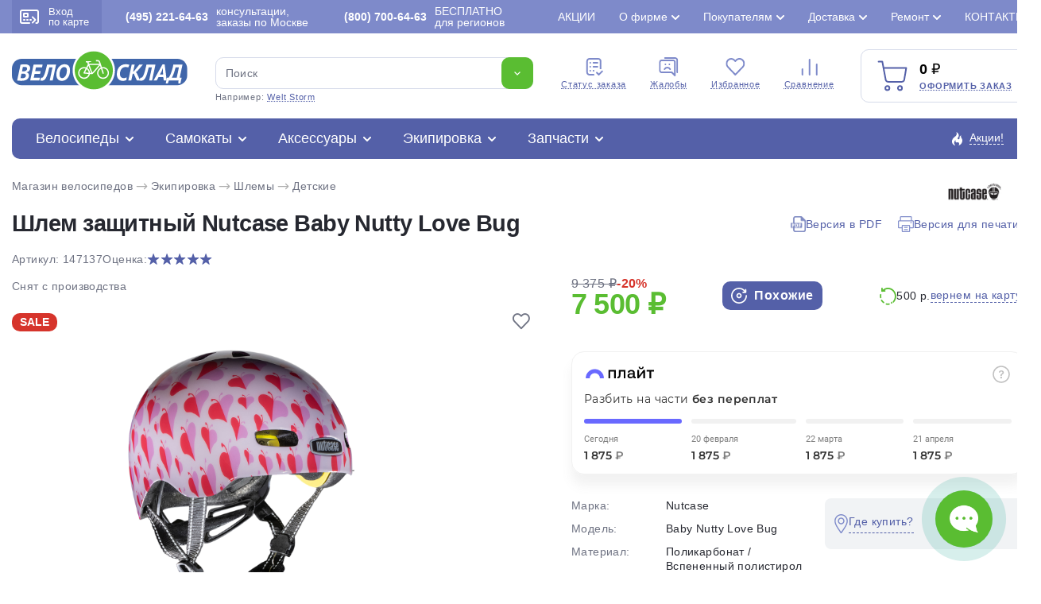

--- FILE ---
content_type: text/html; charset=utf-8
request_url: https://www.google.com/recaptcha/api2/anchor?ar=1&k=6LeBX2MUAAAAACytNRcx-FWT9ynfNP5hJYlZWoz2&co=aHR0cHM6Ly93d3cudmVsb3NrbGFkLnJ1OjQ0Mw..&hl=en&v=PoyoqOPhxBO7pBk68S4YbpHZ&size=normal&anchor-ms=20000&execute-ms=30000&cb=dfr98t31au60
body_size: 49610
content:
<!DOCTYPE HTML><html dir="ltr" lang="en"><head><meta http-equiv="Content-Type" content="text/html; charset=UTF-8">
<meta http-equiv="X-UA-Compatible" content="IE=edge">
<title>reCAPTCHA</title>
<style type="text/css">
/* cyrillic-ext */
@font-face {
  font-family: 'Roboto';
  font-style: normal;
  font-weight: 400;
  font-stretch: 100%;
  src: url(//fonts.gstatic.com/s/roboto/v48/KFO7CnqEu92Fr1ME7kSn66aGLdTylUAMa3GUBHMdazTgWw.woff2) format('woff2');
  unicode-range: U+0460-052F, U+1C80-1C8A, U+20B4, U+2DE0-2DFF, U+A640-A69F, U+FE2E-FE2F;
}
/* cyrillic */
@font-face {
  font-family: 'Roboto';
  font-style: normal;
  font-weight: 400;
  font-stretch: 100%;
  src: url(//fonts.gstatic.com/s/roboto/v48/KFO7CnqEu92Fr1ME7kSn66aGLdTylUAMa3iUBHMdazTgWw.woff2) format('woff2');
  unicode-range: U+0301, U+0400-045F, U+0490-0491, U+04B0-04B1, U+2116;
}
/* greek-ext */
@font-face {
  font-family: 'Roboto';
  font-style: normal;
  font-weight: 400;
  font-stretch: 100%;
  src: url(//fonts.gstatic.com/s/roboto/v48/KFO7CnqEu92Fr1ME7kSn66aGLdTylUAMa3CUBHMdazTgWw.woff2) format('woff2');
  unicode-range: U+1F00-1FFF;
}
/* greek */
@font-face {
  font-family: 'Roboto';
  font-style: normal;
  font-weight: 400;
  font-stretch: 100%;
  src: url(//fonts.gstatic.com/s/roboto/v48/KFO7CnqEu92Fr1ME7kSn66aGLdTylUAMa3-UBHMdazTgWw.woff2) format('woff2');
  unicode-range: U+0370-0377, U+037A-037F, U+0384-038A, U+038C, U+038E-03A1, U+03A3-03FF;
}
/* math */
@font-face {
  font-family: 'Roboto';
  font-style: normal;
  font-weight: 400;
  font-stretch: 100%;
  src: url(//fonts.gstatic.com/s/roboto/v48/KFO7CnqEu92Fr1ME7kSn66aGLdTylUAMawCUBHMdazTgWw.woff2) format('woff2');
  unicode-range: U+0302-0303, U+0305, U+0307-0308, U+0310, U+0312, U+0315, U+031A, U+0326-0327, U+032C, U+032F-0330, U+0332-0333, U+0338, U+033A, U+0346, U+034D, U+0391-03A1, U+03A3-03A9, U+03B1-03C9, U+03D1, U+03D5-03D6, U+03F0-03F1, U+03F4-03F5, U+2016-2017, U+2034-2038, U+203C, U+2040, U+2043, U+2047, U+2050, U+2057, U+205F, U+2070-2071, U+2074-208E, U+2090-209C, U+20D0-20DC, U+20E1, U+20E5-20EF, U+2100-2112, U+2114-2115, U+2117-2121, U+2123-214F, U+2190, U+2192, U+2194-21AE, U+21B0-21E5, U+21F1-21F2, U+21F4-2211, U+2213-2214, U+2216-22FF, U+2308-230B, U+2310, U+2319, U+231C-2321, U+2336-237A, U+237C, U+2395, U+239B-23B7, U+23D0, U+23DC-23E1, U+2474-2475, U+25AF, U+25B3, U+25B7, U+25BD, U+25C1, U+25CA, U+25CC, U+25FB, U+266D-266F, U+27C0-27FF, U+2900-2AFF, U+2B0E-2B11, U+2B30-2B4C, U+2BFE, U+3030, U+FF5B, U+FF5D, U+1D400-1D7FF, U+1EE00-1EEFF;
}
/* symbols */
@font-face {
  font-family: 'Roboto';
  font-style: normal;
  font-weight: 400;
  font-stretch: 100%;
  src: url(//fonts.gstatic.com/s/roboto/v48/KFO7CnqEu92Fr1ME7kSn66aGLdTylUAMaxKUBHMdazTgWw.woff2) format('woff2');
  unicode-range: U+0001-000C, U+000E-001F, U+007F-009F, U+20DD-20E0, U+20E2-20E4, U+2150-218F, U+2190, U+2192, U+2194-2199, U+21AF, U+21E6-21F0, U+21F3, U+2218-2219, U+2299, U+22C4-22C6, U+2300-243F, U+2440-244A, U+2460-24FF, U+25A0-27BF, U+2800-28FF, U+2921-2922, U+2981, U+29BF, U+29EB, U+2B00-2BFF, U+4DC0-4DFF, U+FFF9-FFFB, U+10140-1018E, U+10190-1019C, U+101A0, U+101D0-101FD, U+102E0-102FB, U+10E60-10E7E, U+1D2C0-1D2D3, U+1D2E0-1D37F, U+1F000-1F0FF, U+1F100-1F1AD, U+1F1E6-1F1FF, U+1F30D-1F30F, U+1F315, U+1F31C, U+1F31E, U+1F320-1F32C, U+1F336, U+1F378, U+1F37D, U+1F382, U+1F393-1F39F, U+1F3A7-1F3A8, U+1F3AC-1F3AF, U+1F3C2, U+1F3C4-1F3C6, U+1F3CA-1F3CE, U+1F3D4-1F3E0, U+1F3ED, U+1F3F1-1F3F3, U+1F3F5-1F3F7, U+1F408, U+1F415, U+1F41F, U+1F426, U+1F43F, U+1F441-1F442, U+1F444, U+1F446-1F449, U+1F44C-1F44E, U+1F453, U+1F46A, U+1F47D, U+1F4A3, U+1F4B0, U+1F4B3, U+1F4B9, U+1F4BB, U+1F4BF, U+1F4C8-1F4CB, U+1F4D6, U+1F4DA, U+1F4DF, U+1F4E3-1F4E6, U+1F4EA-1F4ED, U+1F4F7, U+1F4F9-1F4FB, U+1F4FD-1F4FE, U+1F503, U+1F507-1F50B, U+1F50D, U+1F512-1F513, U+1F53E-1F54A, U+1F54F-1F5FA, U+1F610, U+1F650-1F67F, U+1F687, U+1F68D, U+1F691, U+1F694, U+1F698, U+1F6AD, U+1F6B2, U+1F6B9-1F6BA, U+1F6BC, U+1F6C6-1F6CF, U+1F6D3-1F6D7, U+1F6E0-1F6EA, U+1F6F0-1F6F3, U+1F6F7-1F6FC, U+1F700-1F7FF, U+1F800-1F80B, U+1F810-1F847, U+1F850-1F859, U+1F860-1F887, U+1F890-1F8AD, U+1F8B0-1F8BB, U+1F8C0-1F8C1, U+1F900-1F90B, U+1F93B, U+1F946, U+1F984, U+1F996, U+1F9E9, U+1FA00-1FA6F, U+1FA70-1FA7C, U+1FA80-1FA89, U+1FA8F-1FAC6, U+1FACE-1FADC, U+1FADF-1FAE9, U+1FAF0-1FAF8, U+1FB00-1FBFF;
}
/* vietnamese */
@font-face {
  font-family: 'Roboto';
  font-style: normal;
  font-weight: 400;
  font-stretch: 100%;
  src: url(//fonts.gstatic.com/s/roboto/v48/KFO7CnqEu92Fr1ME7kSn66aGLdTylUAMa3OUBHMdazTgWw.woff2) format('woff2');
  unicode-range: U+0102-0103, U+0110-0111, U+0128-0129, U+0168-0169, U+01A0-01A1, U+01AF-01B0, U+0300-0301, U+0303-0304, U+0308-0309, U+0323, U+0329, U+1EA0-1EF9, U+20AB;
}
/* latin-ext */
@font-face {
  font-family: 'Roboto';
  font-style: normal;
  font-weight: 400;
  font-stretch: 100%;
  src: url(//fonts.gstatic.com/s/roboto/v48/KFO7CnqEu92Fr1ME7kSn66aGLdTylUAMa3KUBHMdazTgWw.woff2) format('woff2');
  unicode-range: U+0100-02BA, U+02BD-02C5, U+02C7-02CC, U+02CE-02D7, U+02DD-02FF, U+0304, U+0308, U+0329, U+1D00-1DBF, U+1E00-1E9F, U+1EF2-1EFF, U+2020, U+20A0-20AB, U+20AD-20C0, U+2113, U+2C60-2C7F, U+A720-A7FF;
}
/* latin */
@font-face {
  font-family: 'Roboto';
  font-style: normal;
  font-weight: 400;
  font-stretch: 100%;
  src: url(//fonts.gstatic.com/s/roboto/v48/KFO7CnqEu92Fr1ME7kSn66aGLdTylUAMa3yUBHMdazQ.woff2) format('woff2');
  unicode-range: U+0000-00FF, U+0131, U+0152-0153, U+02BB-02BC, U+02C6, U+02DA, U+02DC, U+0304, U+0308, U+0329, U+2000-206F, U+20AC, U+2122, U+2191, U+2193, U+2212, U+2215, U+FEFF, U+FFFD;
}
/* cyrillic-ext */
@font-face {
  font-family: 'Roboto';
  font-style: normal;
  font-weight: 500;
  font-stretch: 100%;
  src: url(//fonts.gstatic.com/s/roboto/v48/KFO7CnqEu92Fr1ME7kSn66aGLdTylUAMa3GUBHMdazTgWw.woff2) format('woff2');
  unicode-range: U+0460-052F, U+1C80-1C8A, U+20B4, U+2DE0-2DFF, U+A640-A69F, U+FE2E-FE2F;
}
/* cyrillic */
@font-face {
  font-family: 'Roboto';
  font-style: normal;
  font-weight: 500;
  font-stretch: 100%;
  src: url(//fonts.gstatic.com/s/roboto/v48/KFO7CnqEu92Fr1ME7kSn66aGLdTylUAMa3iUBHMdazTgWw.woff2) format('woff2');
  unicode-range: U+0301, U+0400-045F, U+0490-0491, U+04B0-04B1, U+2116;
}
/* greek-ext */
@font-face {
  font-family: 'Roboto';
  font-style: normal;
  font-weight: 500;
  font-stretch: 100%;
  src: url(//fonts.gstatic.com/s/roboto/v48/KFO7CnqEu92Fr1ME7kSn66aGLdTylUAMa3CUBHMdazTgWw.woff2) format('woff2');
  unicode-range: U+1F00-1FFF;
}
/* greek */
@font-face {
  font-family: 'Roboto';
  font-style: normal;
  font-weight: 500;
  font-stretch: 100%;
  src: url(//fonts.gstatic.com/s/roboto/v48/KFO7CnqEu92Fr1ME7kSn66aGLdTylUAMa3-UBHMdazTgWw.woff2) format('woff2');
  unicode-range: U+0370-0377, U+037A-037F, U+0384-038A, U+038C, U+038E-03A1, U+03A3-03FF;
}
/* math */
@font-face {
  font-family: 'Roboto';
  font-style: normal;
  font-weight: 500;
  font-stretch: 100%;
  src: url(//fonts.gstatic.com/s/roboto/v48/KFO7CnqEu92Fr1ME7kSn66aGLdTylUAMawCUBHMdazTgWw.woff2) format('woff2');
  unicode-range: U+0302-0303, U+0305, U+0307-0308, U+0310, U+0312, U+0315, U+031A, U+0326-0327, U+032C, U+032F-0330, U+0332-0333, U+0338, U+033A, U+0346, U+034D, U+0391-03A1, U+03A3-03A9, U+03B1-03C9, U+03D1, U+03D5-03D6, U+03F0-03F1, U+03F4-03F5, U+2016-2017, U+2034-2038, U+203C, U+2040, U+2043, U+2047, U+2050, U+2057, U+205F, U+2070-2071, U+2074-208E, U+2090-209C, U+20D0-20DC, U+20E1, U+20E5-20EF, U+2100-2112, U+2114-2115, U+2117-2121, U+2123-214F, U+2190, U+2192, U+2194-21AE, U+21B0-21E5, U+21F1-21F2, U+21F4-2211, U+2213-2214, U+2216-22FF, U+2308-230B, U+2310, U+2319, U+231C-2321, U+2336-237A, U+237C, U+2395, U+239B-23B7, U+23D0, U+23DC-23E1, U+2474-2475, U+25AF, U+25B3, U+25B7, U+25BD, U+25C1, U+25CA, U+25CC, U+25FB, U+266D-266F, U+27C0-27FF, U+2900-2AFF, U+2B0E-2B11, U+2B30-2B4C, U+2BFE, U+3030, U+FF5B, U+FF5D, U+1D400-1D7FF, U+1EE00-1EEFF;
}
/* symbols */
@font-face {
  font-family: 'Roboto';
  font-style: normal;
  font-weight: 500;
  font-stretch: 100%;
  src: url(//fonts.gstatic.com/s/roboto/v48/KFO7CnqEu92Fr1ME7kSn66aGLdTylUAMaxKUBHMdazTgWw.woff2) format('woff2');
  unicode-range: U+0001-000C, U+000E-001F, U+007F-009F, U+20DD-20E0, U+20E2-20E4, U+2150-218F, U+2190, U+2192, U+2194-2199, U+21AF, U+21E6-21F0, U+21F3, U+2218-2219, U+2299, U+22C4-22C6, U+2300-243F, U+2440-244A, U+2460-24FF, U+25A0-27BF, U+2800-28FF, U+2921-2922, U+2981, U+29BF, U+29EB, U+2B00-2BFF, U+4DC0-4DFF, U+FFF9-FFFB, U+10140-1018E, U+10190-1019C, U+101A0, U+101D0-101FD, U+102E0-102FB, U+10E60-10E7E, U+1D2C0-1D2D3, U+1D2E0-1D37F, U+1F000-1F0FF, U+1F100-1F1AD, U+1F1E6-1F1FF, U+1F30D-1F30F, U+1F315, U+1F31C, U+1F31E, U+1F320-1F32C, U+1F336, U+1F378, U+1F37D, U+1F382, U+1F393-1F39F, U+1F3A7-1F3A8, U+1F3AC-1F3AF, U+1F3C2, U+1F3C4-1F3C6, U+1F3CA-1F3CE, U+1F3D4-1F3E0, U+1F3ED, U+1F3F1-1F3F3, U+1F3F5-1F3F7, U+1F408, U+1F415, U+1F41F, U+1F426, U+1F43F, U+1F441-1F442, U+1F444, U+1F446-1F449, U+1F44C-1F44E, U+1F453, U+1F46A, U+1F47D, U+1F4A3, U+1F4B0, U+1F4B3, U+1F4B9, U+1F4BB, U+1F4BF, U+1F4C8-1F4CB, U+1F4D6, U+1F4DA, U+1F4DF, U+1F4E3-1F4E6, U+1F4EA-1F4ED, U+1F4F7, U+1F4F9-1F4FB, U+1F4FD-1F4FE, U+1F503, U+1F507-1F50B, U+1F50D, U+1F512-1F513, U+1F53E-1F54A, U+1F54F-1F5FA, U+1F610, U+1F650-1F67F, U+1F687, U+1F68D, U+1F691, U+1F694, U+1F698, U+1F6AD, U+1F6B2, U+1F6B9-1F6BA, U+1F6BC, U+1F6C6-1F6CF, U+1F6D3-1F6D7, U+1F6E0-1F6EA, U+1F6F0-1F6F3, U+1F6F7-1F6FC, U+1F700-1F7FF, U+1F800-1F80B, U+1F810-1F847, U+1F850-1F859, U+1F860-1F887, U+1F890-1F8AD, U+1F8B0-1F8BB, U+1F8C0-1F8C1, U+1F900-1F90B, U+1F93B, U+1F946, U+1F984, U+1F996, U+1F9E9, U+1FA00-1FA6F, U+1FA70-1FA7C, U+1FA80-1FA89, U+1FA8F-1FAC6, U+1FACE-1FADC, U+1FADF-1FAE9, U+1FAF0-1FAF8, U+1FB00-1FBFF;
}
/* vietnamese */
@font-face {
  font-family: 'Roboto';
  font-style: normal;
  font-weight: 500;
  font-stretch: 100%;
  src: url(//fonts.gstatic.com/s/roboto/v48/KFO7CnqEu92Fr1ME7kSn66aGLdTylUAMa3OUBHMdazTgWw.woff2) format('woff2');
  unicode-range: U+0102-0103, U+0110-0111, U+0128-0129, U+0168-0169, U+01A0-01A1, U+01AF-01B0, U+0300-0301, U+0303-0304, U+0308-0309, U+0323, U+0329, U+1EA0-1EF9, U+20AB;
}
/* latin-ext */
@font-face {
  font-family: 'Roboto';
  font-style: normal;
  font-weight: 500;
  font-stretch: 100%;
  src: url(//fonts.gstatic.com/s/roboto/v48/KFO7CnqEu92Fr1ME7kSn66aGLdTylUAMa3KUBHMdazTgWw.woff2) format('woff2');
  unicode-range: U+0100-02BA, U+02BD-02C5, U+02C7-02CC, U+02CE-02D7, U+02DD-02FF, U+0304, U+0308, U+0329, U+1D00-1DBF, U+1E00-1E9F, U+1EF2-1EFF, U+2020, U+20A0-20AB, U+20AD-20C0, U+2113, U+2C60-2C7F, U+A720-A7FF;
}
/* latin */
@font-face {
  font-family: 'Roboto';
  font-style: normal;
  font-weight: 500;
  font-stretch: 100%;
  src: url(//fonts.gstatic.com/s/roboto/v48/KFO7CnqEu92Fr1ME7kSn66aGLdTylUAMa3yUBHMdazQ.woff2) format('woff2');
  unicode-range: U+0000-00FF, U+0131, U+0152-0153, U+02BB-02BC, U+02C6, U+02DA, U+02DC, U+0304, U+0308, U+0329, U+2000-206F, U+20AC, U+2122, U+2191, U+2193, U+2212, U+2215, U+FEFF, U+FFFD;
}
/* cyrillic-ext */
@font-face {
  font-family: 'Roboto';
  font-style: normal;
  font-weight: 900;
  font-stretch: 100%;
  src: url(//fonts.gstatic.com/s/roboto/v48/KFO7CnqEu92Fr1ME7kSn66aGLdTylUAMa3GUBHMdazTgWw.woff2) format('woff2');
  unicode-range: U+0460-052F, U+1C80-1C8A, U+20B4, U+2DE0-2DFF, U+A640-A69F, U+FE2E-FE2F;
}
/* cyrillic */
@font-face {
  font-family: 'Roboto';
  font-style: normal;
  font-weight: 900;
  font-stretch: 100%;
  src: url(//fonts.gstatic.com/s/roboto/v48/KFO7CnqEu92Fr1ME7kSn66aGLdTylUAMa3iUBHMdazTgWw.woff2) format('woff2');
  unicode-range: U+0301, U+0400-045F, U+0490-0491, U+04B0-04B1, U+2116;
}
/* greek-ext */
@font-face {
  font-family: 'Roboto';
  font-style: normal;
  font-weight: 900;
  font-stretch: 100%;
  src: url(//fonts.gstatic.com/s/roboto/v48/KFO7CnqEu92Fr1ME7kSn66aGLdTylUAMa3CUBHMdazTgWw.woff2) format('woff2');
  unicode-range: U+1F00-1FFF;
}
/* greek */
@font-face {
  font-family: 'Roboto';
  font-style: normal;
  font-weight: 900;
  font-stretch: 100%;
  src: url(//fonts.gstatic.com/s/roboto/v48/KFO7CnqEu92Fr1ME7kSn66aGLdTylUAMa3-UBHMdazTgWw.woff2) format('woff2');
  unicode-range: U+0370-0377, U+037A-037F, U+0384-038A, U+038C, U+038E-03A1, U+03A3-03FF;
}
/* math */
@font-face {
  font-family: 'Roboto';
  font-style: normal;
  font-weight: 900;
  font-stretch: 100%;
  src: url(//fonts.gstatic.com/s/roboto/v48/KFO7CnqEu92Fr1ME7kSn66aGLdTylUAMawCUBHMdazTgWw.woff2) format('woff2');
  unicode-range: U+0302-0303, U+0305, U+0307-0308, U+0310, U+0312, U+0315, U+031A, U+0326-0327, U+032C, U+032F-0330, U+0332-0333, U+0338, U+033A, U+0346, U+034D, U+0391-03A1, U+03A3-03A9, U+03B1-03C9, U+03D1, U+03D5-03D6, U+03F0-03F1, U+03F4-03F5, U+2016-2017, U+2034-2038, U+203C, U+2040, U+2043, U+2047, U+2050, U+2057, U+205F, U+2070-2071, U+2074-208E, U+2090-209C, U+20D0-20DC, U+20E1, U+20E5-20EF, U+2100-2112, U+2114-2115, U+2117-2121, U+2123-214F, U+2190, U+2192, U+2194-21AE, U+21B0-21E5, U+21F1-21F2, U+21F4-2211, U+2213-2214, U+2216-22FF, U+2308-230B, U+2310, U+2319, U+231C-2321, U+2336-237A, U+237C, U+2395, U+239B-23B7, U+23D0, U+23DC-23E1, U+2474-2475, U+25AF, U+25B3, U+25B7, U+25BD, U+25C1, U+25CA, U+25CC, U+25FB, U+266D-266F, U+27C0-27FF, U+2900-2AFF, U+2B0E-2B11, U+2B30-2B4C, U+2BFE, U+3030, U+FF5B, U+FF5D, U+1D400-1D7FF, U+1EE00-1EEFF;
}
/* symbols */
@font-face {
  font-family: 'Roboto';
  font-style: normal;
  font-weight: 900;
  font-stretch: 100%;
  src: url(//fonts.gstatic.com/s/roboto/v48/KFO7CnqEu92Fr1ME7kSn66aGLdTylUAMaxKUBHMdazTgWw.woff2) format('woff2');
  unicode-range: U+0001-000C, U+000E-001F, U+007F-009F, U+20DD-20E0, U+20E2-20E4, U+2150-218F, U+2190, U+2192, U+2194-2199, U+21AF, U+21E6-21F0, U+21F3, U+2218-2219, U+2299, U+22C4-22C6, U+2300-243F, U+2440-244A, U+2460-24FF, U+25A0-27BF, U+2800-28FF, U+2921-2922, U+2981, U+29BF, U+29EB, U+2B00-2BFF, U+4DC0-4DFF, U+FFF9-FFFB, U+10140-1018E, U+10190-1019C, U+101A0, U+101D0-101FD, U+102E0-102FB, U+10E60-10E7E, U+1D2C0-1D2D3, U+1D2E0-1D37F, U+1F000-1F0FF, U+1F100-1F1AD, U+1F1E6-1F1FF, U+1F30D-1F30F, U+1F315, U+1F31C, U+1F31E, U+1F320-1F32C, U+1F336, U+1F378, U+1F37D, U+1F382, U+1F393-1F39F, U+1F3A7-1F3A8, U+1F3AC-1F3AF, U+1F3C2, U+1F3C4-1F3C6, U+1F3CA-1F3CE, U+1F3D4-1F3E0, U+1F3ED, U+1F3F1-1F3F3, U+1F3F5-1F3F7, U+1F408, U+1F415, U+1F41F, U+1F426, U+1F43F, U+1F441-1F442, U+1F444, U+1F446-1F449, U+1F44C-1F44E, U+1F453, U+1F46A, U+1F47D, U+1F4A3, U+1F4B0, U+1F4B3, U+1F4B9, U+1F4BB, U+1F4BF, U+1F4C8-1F4CB, U+1F4D6, U+1F4DA, U+1F4DF, U+1F4E3-1F4E6, U+1F4EA-1F4ED, U+1F4F7, U+1F4F9-1F4FB, U+1F4FD-1F4FE, U+1F503, U+1F507-1F50B, U+1F50D, U+1F512-1F513, U+1F53E-1F54A, U+1F54F-1F5FA, U+1F610, U+1F650-1F67F, U+1F687, U+1F68D, U+1F691, U+1F694, U+1F698, U+1F6AD, U+1F6B2, U+1F6B9-1F6BA, U+1F6BC, U+1F6C6-1F6CF, U+1F6D3-1F6D7, U+1F6E0-1F6EA, U+1F6F0-1F6F3, U+1F6F7-1F6FC, U+1F700-1F7FF, U+1F800-1F80B, U+1F810-1F847, U+1F850-1F859, U+1F860-1F887, U+1F890-1F8AD, U+1F8B0-1F8BB, U+1F8C0-1F8C1, U+1F900-1F90B, U+1F93B, U+1F946, U+1F984, U+1F996, U+1F9E9, U+1FA00-1FA6F, U+1FA70-1FA7C, U+1FA80-1FA89, U+1FA8F-1FAC6, U+1FACE-1FADC, U+1FADF-1FAE9, U+1FAF0-1FAF8, U+1FB00-1FBFF;
}
/* vietnamese */
@font-face {
  font-family: 'Roboto';
  font-style: normal;
  font-weight: 900;
  font-stretch: 100%;
  src: url(//fonts.gstatic.com/s/roboto/v48/KFO7CnqEu92Fr1ME7kSn66aGLdTylUAMa3OUBHMdazTgWw.woff2) format('woff2');
  unicode-range: U+0102-0103, U+0110-0111, U+0128-0129, U+0168-0169, U+01A0-01A1, U+01AF-01B0, U+0300-0301, U+0303-0304, U+0308-0309, U+0323, U+0329, U+1EA0-1EF9, U+20AB;
}
/* latin-ext */
@font-face {
  font-family: 'Roboto';
  font-style: normal;
  font-weight: 900;
  font-stretch: 100%;
  src: url(//fonts.gstatic.com/s/roboto/v48/KFO7CnqEu92Fr1ME7kSn66aGLdTylUAMa3KUBHMdazTgWw.woff2) format('woff2');
  unicode-range: U+0100-02BA, U+02BD-02C5, U+02C7-02CC, U+02CE-02D7, U+02DD-02FF, U+0304, U+0308, U+0329, U+1D00-1DBF, U+1E00-1E9F, U+1EF2-1EFF, U+2020, U+20A0-20AB, U+20AD-20C0, U+2113, U+2C60-2C7F, U+A720-A7FF;
}
/* latin */
@font-face {
  font-family: 'Roboto';
  font-style: normal;
  font-weight: 900;
  font-stretch: 100%;
  src: url(//fonts.gstatic.com/s/roboto/v48/KFO7CnqEu92Fr1ME7kSn66aGLdTylUAMa3yUBHMdazQ.woff2) format('woff2');
  unicode-range: U+0000-00FF, U+0131, U+0152-0153, U+02BB-02BC, U+02C6, U+02DA, U+02DC, U+0304, U+0308, U+0329, U+2000-206F, U+20AC, U+2122, U+2191, U+2193, U+2212, U+2215, U+FEFF, U+FFFD;
}

</style>
<link rel="stylesheet" type="text/css" href="https://www.gstatic.com/recaptcha/releases/PoyoqOPhxBO7pBk68S4YbpHZ/styles__ltr.css">
<script nonce="9U3auxQn9qVmyt70Of_XDA" type="text/javascript">window['__recaptcha_api'] = 'https://www.google.com/recaptcha/api2/';</script>
<script type="text/javascript" src="https://www.gstatic.com/recaptcha/releases/PoyoqOPhxBO7pBk68S4YbpHZ/recaptcha__en.js" nonce="9U3auxQn9qVmyt70Of_XDA">
      
    </script></head>
<body><div id="rc-anchor-alert" class="rc-anchor-alert"></div>
<input type="hidden" id="recaptcha-token" value="[base64]">
<script type="text/javascript" nonce="9U3auxQn9qVmyt70Of_XDA">
      recaptcha.anchor.Main.init("[\x22ainput\x22,[\x22bgdata\x22,\x22\x22,\[base64]/[base64]/[base64]/[base64]/[base64]/UltsKytdPUU6KEU8MjA0OD9SW2wrK109RT4+NnwxOTI6KChFJjY0NTEyKT09NTUyOTYmJk0rMTxjLmxlbmd0aCYmKGMuY2hhckNvZGVBdChNKzEpJjY0NTEyKT09NTYzMjA/[base64]/[base64]/[base64]/[base64]/[base64]/[base64]/[base64]\x22,\[base64]\\u003d\x22,\x22HTfCssO9w5lawrnCjXcJZRTCiXPDjMKmw5PCn8KlGMKTw5BwFMOOw5bCkcO8eRXDll3ClXxKwpvDuSbCpMKvPx1fKWXCj8OCSMKxVhjCkiTCtsOxwpMxwo/CswPDgGhtw6HDm13CoDjDisO3TsKfwqvDtkcYGn/DmmcTE8OTbsOob0cmPF3DokMgVEbCgzIgw6R+wr7Cg8OqZ8OMwqTCm8OTwrHCrGZ+E8KCWGfCjjojw5bCtcK4bnMndsKZwrYyw4Q2BBbDkMKtX8KBSV7Cr0/DrsKFw5d2HWkpa3lyw5d8wrZowpHDjsKvw53CmijCsR9ddsKqw5gqIiLCosOmwq5mNCVJwq4QfMKScBbCuz8Iw4HDuADCv3c1dW8TFh/DgBcjwrXDnMO3LypUJsKQwqtkWsK2w6HDh1A1Hn8CXsOqRsK2wpnDpsOjwpQCw5PDuBbDqMKxwr89w51Qw4YdTUjDpU4iw73CoHHDi8K7RcKkwosbwr/Cu8KTWMO6fMKuwrliZEXChSZtKsKTUMOHEMKCwrYQJE3CjcO8Q8KQw4nDp8OVwrItOwF/[base64]/CnFvCoGZ2HCZ5KGB5QcKzESd/w5HDuMKyJz8VOsO2Mi5NwqvDssOMwrZrw5TDrkLDtjzClcKBHH3DhF8dDGZbDUg/w7oaw4zCoHfCt8O1wr/CqnsRwq7CnUEXw77Cojs/[base64]/wpPDg8KQVsOnwrPCggYTwpzDo1Z9eMOfwr/CtcOSE8KxKsO/w6YOS8Kzw4RHPMOYwq3DlQPCtMKoEHLCosKdT8O4HsO3w6nCosOvagjCvMOOwrbCksO2KcKRwqrDpcOtw7lUwqsXEQsqw65uc3FgdhrDhlLDrMOQRcKYVMOgw7ktAcOPTcKYw68JwqPCuMK+wqrDsBzDgcO4esKBThRgRjHDscO6LsKawqfCk8KXwoZ4w4jDkjgBK0/CtgMaYHQoGVIaw5U+QsONwqFeODTCkD/DvsOrwqh+wq9HKcKPG2HDiBl9NMKVYDBww6zChcO2dcKaBHNww6RxNiHDjcOJZDTDhgJ6woTCkMOQw4EMw6XDrsKhWcOCaHDDiUjCgsOXwq/ClGYxwqrDrsOjwrHDkigkwqN/w7gobMOgOcKLwojDlUFnw78fwpXDrQIFwojDo8K6SR7CvsOgIcO5JTM8GnjCowFPwrrDkcOMc8Oyw7/[base64]/K8K1wqdcYSFvKCnCohpMBm3DqsK8E8K7e8OnUcKGI0Aew50QbhzCmWnChMOiwrXDk8O0wolUIHfDmsO/[base64]/DoCV8w4/[base64]/wqjCv2DCmcKWwqQSw44Kf8OSHjFCwofDmDXCjnrDsnnDlQjCoMKNDH1Bwqcow6jCqzvDjcOaw7sCwq5rCMKlwr3CjMKYwrfCjRcGwqXCt8OHPAA/woPCkCp0VVVtw7rClkhRNlLCkyrCtnPCgcOuwofDknTDo1PDk8KZKHVpwrjDncK/wrXDg8O3KMKlwqxzaCfDhHsew5/DrHkCfsK9ZsKfXiLCu8OfLMKgDsK3wowfw43CnWTDscOQfcKdO8K7wqkkKcO+w59cwpjDo8Obcm55VMKgw5ZTVcKbb27DjcOkwqtNT8Oyw6vCoSbCiCk9wpcqwoQ9W8OCacKsFQHDm3hIaMK/wovDt8K8w6/DssKqw7XDgAPCgE3CrMKbwo3Cu8Kvw7LCryjDvMK8CcK+NXHDk8O/w7DDkMODw7DCkcKGwqAJbMKLw614SAMewqs1woAEO8KlwofDlVzDn8Knw6LCi8OPM0N+w5AtwoXCl8O1woYsF8KkBV3DrMO+wqfDsMOBwovCuTDDnR/DpcKAw43DtsO/wqQFwrFzPMO6wrE0wqRsa8OYwqAQcMKJw5VpN8KFwokkwrtiw6HCtlnDrVDChXjClcOEG8KZw610wo3Ds8K+K8OSGyIvNsKsVRBvW8OcFMKoacOZNcOnwr3Dp1nDmMKRw7/DnCLDvj1PeiTCgyAVw65Zw5E5woTCvxzDgDvDhcK9HMOBwoFIw7zDkMK4w5LDomR0V8KTJ8Olw5rCo8O8Oz04OEfCqUwIwp/DlHlNwrrCiVvCohN3w60/T2zCi8Orw54Mw53DqUVBMsKeRMKnIcK6bSF1FcKNUsOcw5ZzdjbDiyLCt8ObXCNtN1xQwr5FesOCwqczw6jCt0V/w43DryvDosOyw4vDjALDlk7Ckxl8wqnDtjEuQsObI0XCuAXDsMKFw6swFClLwpEfOMOUccK3HyApawDDml/CosKdCsOACcOVYl/CosKaQMKATG7ClzPCncKsNcO8wpXDtH0kVB1gwqLDu8O5w5HCrMOwwoXCusKSR3gpw7jDhiPDhsOBwqt2F2/Ch8OOCgE4wrPCrcKHw4d5w7TCvj52w5sAwqk3YhnDqVsgw7bCgMKsEMKgw4wfPAFRYUbCqsKETV/CsMKqQ1BdwrfDsE1uw7HDmsOQCcOqw5HCjcOaDWMABMOCwpAWDsOnRlp2OcO7w7TCp8Ocw6vCocKIb8KawrwGMMK4wozCvh/[base64]/RsKZw4c6FyQzTcKRw73DksK1wqBfw6cDw4rDosKLQMO9w54gd8Kmwr4jw53CvMOQw70fGsK8CcOZfcOqw75Sw690w79Cw7XClQlIw6fCq8Ocw4gGdcKaJgnCkcK+aQPCp1zDqsODwpDCthc1w7TCscObSsOURsO2w5E0eyUkw7/Ch8OJwrAvR3HDlMKDwo3Ck0oLw57DkMKgClbDucKEAh7CgcKKaRbCkQpBwqTCk3nCmlFyw4ldSsKdM11BwpPCt8KPw63DtMONw5jDkmNLKsOYw5/CqsOBLkRgw6vCtmNKw5/Dk0VSw4LDm8OrEG7DoVLCl8KzAxwsw4DCmcKxwqVxwrXCucKJwoFww67DjcK8BXwEXyBcdcKAwrHDlDg6w6YBQAjCqMOcOcKgOsOaAlo2wrLCigRGwqHDkirDl8OKwq4VfsOnw7tyesK5dcKyw6QKw4TCksKIWxLCkcKew4/DiMOWwrLCksOZb2I+wqM5dDHCrcOrwrnCtsK1w63CocOHwpTChw/[base64]/IMKhP8KfHsKQw4LDgcKiwqLCvirCjg0kOVdXVEjDksOIQMO6N8OTBsKmw4keBGNCeELCqSzDulxxwoLDuHw9csKtwqPClMKqwrIzwoZhwpjDtsOIwrLCh8ODbMKKw7fDrcKJwoMNY2vDjcK0w5HDvMOaMn7CqsOVwrHChsOTJQbDk0EpwrFnYcO/wpPDmQp9w4kbRsOsSXIJeFdDw5HDkXQtD8KXVcKcJXdgU2BDDMOtw4bCucKSUMKjDCpOIXHCpSILUSDCrMKewpfChkbDrk/CpcO/wpLCkA3DpjLCoMOxFcKUesKiwoDCsMKgGcKqasOCw7HDgyvCp2XCqV1yw6TDgsOqCSRlwrPDqDRFw6c0w4lfwrt/KVxswplVw740diwVKhXCnTrDrcO0WgFRwqQDeCnCvV04R8KVEsOEw63CqgbCr8KvwrDCo8KlZsOqZibCkjRPw5/DqnfDlcOiw5IvwpXDs8KXLCTDkkkyw5PCt31+YgzCscOUwos4w6vDojZ4H8KYw6JQwpXDmMO8w6bDtSEpw4rCr8K1wp90wrxHNMOlw7fCscKJHsOOLMKewovCj8Kcwq51w7TCj8K/[base64]/w5fCjwnDu05RLsKlwoAcGsKHw5U0w7/Dg8OVHAoAwqvDtnLDnA/DtDHDjBwEC8KIacO9wrs/[base64]/DsVJHR8OXWRHClQvDpnRwL8ODM3HDmsOiwrPDgStOwr7CnDp+bMKSD3MIAwDCisKQw6VRZWLDusOOwp7Co8KZw5MNwpLDhcOfw4XDknPCs8K+w43DgBLCpsKJw6vDscOwOEnDosKUOsKZwqsIbcOrIsO0E8KLYF0Fwq4feMOxDDLDoGnDhHbCvcOrYDHCgV/CscOfwoLDhkbCoMOxwpw4DF0ZwoJcw4M9wq7ClcKYVcK3IMK+IQ7Dq8KBT8ObVS9nwqPDhcKQwpTDisKyw5PDu8KLw4ZXwoHCsMODWcOsNMOVw6BCwrU/wq8lC07Dt8OLcMOMw60yw6Ngwr1nMyVuw7tow4J8AcKCCndAw6jDq8OQw7LDvcKYZgLDvBjDrSHDngDCrsKLP8OuIA7DksOMOMKBw6p0DQHDmxjDhBzCtgA/wpPCtzs5wpvCp8KcwoVewrhvDGXDq8KIwrkiBW4gTcKiw7HDvMKLPcOHNsK9woEyFMOcw5LDkMKONh97w6bClD5Hdz4jw77Dm8KUT8O1VRPDl2Z2wpoRM2/CgsKhw4oSVGNmCsKyw4kgPMKgccKewr04wodCdX3DnQhAwo/DtsKEEzh4w7MEwqwxaMKGw77ClyrDlsOAZsO9wqXCpgNsKRnDlcOuwr/CpmnCiDMJw5IPFVnChMOdwrIGQcOsDsKcG1VnwpTDmkAPw54DZXPDk8KfBkplw6x1w6vCuMOEw5NNwr7CtcOMZcKjw4c7dAZxSSpRM8O/NcOnw5kFwpE5wq9tS8OxYwhVCjo6w5TDtDfDkMOjBhJaT2cXw77Cq0JeO1tPKnnDlFbChjURV1gqwoLDmEnChRRJZEQgCFoLNMKOwo8CeAzCs8K1wp4pwoZXZ8OBAcKdGxxTGsK8woxAwrBXw57CvsKNZcOKCk/DnsO3M8Kdw6XCrD0Lw5vDsEjDuWnCv8OpwrvDlMOHwocfw4EuDAMzw5A7Pi9jwr/DlsO4GcK5w7LCucK0w68JAsK2PCp8w5cpL8K7w5M7wo9uXcK0wqx9w7gbw4DCl8OzBkfDti/Cn8Osw5TCuV9JXcOUw57DsggpS2/Dp0tOwrMWKcKsw5cXezzDs8KaSk8Rwod7MMOxw7vDhcKOCsK2YcKGw4bDlcKgZApvwrY4bMK+YcOBwrDDnVrDrcOtw4fCtQsJfsOMPxHCqwENw5hLdn8MwpDChloHw5/CoMOkw5ITe8K/wr3Dq8K5AMOtwrjDkcOCwrrCoSTCsyxWHBfDjsKKLRhqwrbDvsOPwpF6w6jDicKRwqTComB1f2c6wo48wpTCoxw1w4k+w6lWw7jDlcOtYcKGaMO/wpHCtMKfwovCgn1jw5TClcOTQQozC8KfOhjDlijDjwTCqMKPdMKtw5LDq8OEf23DuMKPw6krAMK/w63DmgfClsKMKSvCiG3Cv1jCqTHDkMOFwqlLw6bCuy/CuFoYw6o8w5tXdsK2e8OBw6lLwqVyw6/[base64]/[base64]/PUbCvMOAChRUTcK4JXrDj3vCuMO7Z3rCrg46JkbDiiXClcOCwpzDpMODIFjDjiYXw5HCoSQAwpzCucKrwrZhwrnDsDROZBTDrMObw4h1FcOywpXDgFbDh8OPXArCnG5vwr/[base64]/DlF/DvD7Dni7Ds0PCncOTGsKsSMKPw77DkDovVFPDusOxwrZvwrhocwTDqjwOAA1ow45hAgZgw5cuw5HDgMO8wqFnSMKswo14C0VxeGXDs8KGPcOMVMO/AH9qwqxTFMKSQ1R6wqcOw7sEw6nDpMKHwoYscwrDhcKOw5XDpzJ8CRdyasKIME3Dv8KBwpxjOMOVSGM6PMODfsO4woYXPmobRsO2ey/DqTrCv8Oew7PCssO6eMOGwrkOw7jDmsKsFCfCgcO2dMOge2V5f8OEIlDChSMHwqvDgynDm3/CtzvDrDTDqlU6wofCvxzDiMOgKB0WE8KVwr5nw6Y8w43DoEE8w5NDKMKlfRDCk8KQOcOdZXjCtRPDgRYmPzNQGsO8bMKZw54CwpsAAcOtwrDDm01bO1XCoMOgwo9dEsODGWLDh8OQwpjCkMK8wrJGwopmdHdeAHTCnB/[base64]/wpvCkysfwoJLw7I3TsKXwr7DrXkQa0tZKsKZI8OlwoodHMO/BijDjMKJGMO0EsOMwq4KZ8OOW8KHw4xhcBrChQfDkQ5nw4o/UlfDosKZJ8Kewp4vC8KQTcKhFnPCn8O0YMKCw5XCvsKlC2FLwrRXwrXCrmZKwrPCoUJTwovDnsOkAmNdLD4CbMOuHGPCqD9fXzZSOjjDqwfCnsOFPDYMw65kFsOPCMKOccOMwowrwpHDrkJFEi/Cljd3eBVJw7pVQw3CtMOJLm/[base64]/ChcKlwrPCs3FDGMK8w590eDHCkMKVwrg2MRENwpzCkMKED8Oww4VZNQHCtsKgwoQNw6lMRcKNw57Do8OFwrDDq8OmQFjDuX5WH13Dg2lBbTQRU8OQw7Y5QcKjR8KjY8O4w4dCa8KxwqE9MsKGLMKkO2B/w5bDsMK/[base64]/CjsODwrHCksO9UChYURHClcOhBsKOUnPDjQ0ta0HCpQ41woDCqgnDksOOwroLw7srYGRNRcKJw6g1OWdcworCthAkwo3DocO9dWZ4wqADwo7DiMO8AcK/w7DDiGlaw6fDpMOnUXXCiMKTwrXCnDQAeE5Kw5guF8KWCHzDpC7DjcO9NsKMHsOKwp7DpzfCqcO2VsKAwr/DpcK4GcKYwo5hw7jCkjgbLcOywphNL3XCjk3Dr8Ofwo/[base64]/Dp8OsO2R2w4Uaw7zDhhlpw4HCm1E/Xg7DpDA/asKZwoHDlAVHLcObbWwJDMOrEl8Ow7rCo8KfFH/Dq8ODwpfDkBIDw5PCv8Opw4RIw7rDh8OxZsO0KgdYwqrCmRnDmUMYwqfCvCtCwrHCpMK4TlUZFsKwJRYVWnfDo8KCfcKvwpvDu8OWXHkGwodrIMKPVcOVEMKTOsOjF8O5wpvDuMOGB3bCjAk4w7TCtsKnZcK2w4Fyw4nDg8O5JSR3TMORwoTCv8O2YzEdfcOfwrR/woLDk3XCocOkwqgAbMKIecOmPMKmwrLCusKlXGsOw7c8w7MYwpzCjk7Ch8OYO8OLw57DuActwpRlwqVNwp1PwrzDuFTDqnTCsSpgw6LCv8KUwojDmUjCscObw5DDj2rCvjnClRzDlcOrfUrDvRLDvcOowrDClcKlbcKkS8K+UcO8HsOow6/CscOWwpfDiW0tMmUEQnRvQsKvBcOFw5rDg8O7w4BvwrTDrmAdYMKQbQ5MOMO+Q0lRwqc8wqwiEsKresOwAsK4dcOfEcKWw6kKXlfDm8O2w5cPXsK2wpFFwo/ClzvClMOkw5PCn8KFwozDi8Ojw54owpBYV8ObwrVpKzjDicOALMKIwowEwpLDsV/[base64]/CrMOkw4YRw6gZw4rChcKAw4AXUw0TdMOiccKIwrxiw4tAwrMCQcKswqBpw6prwoQVw4/DpMOIKcODbhFOw6zCl8KWIcOECjzCjsOkw4zDgsK4w6cod8K/[base64]/[base64]/w43CjQ4jwqUbTMOjw6c/[base64]/[base64]/CrXzCucO3woLDpz/DkcKLfMKPSSTDssOBbsK3E0FNZcKkLsKPwo3DvsKPWcK6wpvDkcKZV8Onw7dbwpzCjMKawqlGSmjCksKjwpFYe8OCYVPDrMO4C1vCjw0obMOZGWXDlxMYHcOaScOnbsKdBVY+GzAdw7rDmVAvw5YYMMO3wpbCi8O/w54dw5d3wrzDosOjFcONw59LeQzDvMKuesOYwpMZw60aw5HCsMO1wqMSw5DDicKtw75hw6XDjMKdwrDCssKfw5tTcV7DucOiLsKiwqXDpHBdwq7Dq3hxw6wdw78aKsK6w4A1w55Qw4HCvj5CwoLCmcOwZlbCrQ4AEx8JwrR3CsK/GSAIw4Vkw4zDqcOgNcK6ZsO+ezTCjcKyTx7CjMKcAEQaN8O7woHDpwXDgUUhPMKTTn7ClsKWViQQRMO7w6vDo8KcH39kw4DDuRfDhsKXwrXCtMOnw54Rwq/CuwU0wq8OwoB+w6kVTATCl8Kbwo8QwrdYM2EEwq0cO8OxwrzDowt2ZMOUW8KTa8Okw6XDnMKsWsOmLMKxwpXClCLDvH/CsD7Ct8OlwoLCqMK9YQLDm3VbWcOkwoPCgW1oXgZ1Q31GQ8O+wopfDAQAQGw8w5EWw7AVwqx7O8K1w7opIMO4wpUpwrPDi8OiMFskETzCpAlpw7nCgsKIEEIuwpxsasOkw4XCrR/[base64]/CnArDhglBwr/[base64]/w4hsSMKOw5ceLMKwWMK9MjTDg8OcYxRXw6nCnMODZQEfAx/Dt8Ojw7JUCzEbw7ETwqvDi8KqdMO4wrgIw4vDlmnDpMKpwoPDh8OCWsOBAMKjw4HDhMK7EsK6bcO2wrHDgyPDlXTCrE1eTSfDusOEwrTDkzrCksOYwo9Sw4vCkEwBw6rDsQglXMK8fHrDrHLDkD/DnBXClMK8wqsvQ8KsbMO1EsKtYMKfwovCk8Klw4lmw5Bnw6ZIXn/[base64]/w7vCoXNZOkd/A8KXwpjDkFoEw403esO3AsKjworDj2HDkzHClsODf8OwRBHCnMOtw6/Ct0gMwopAw6sCCMKUwpljCDnCtRU5SAYRV8K/wrDDtnpyWAchwoTCgcOTdsKQwoHCvnTDvV/Dt8KWwoQIGi57w6t7DcO/B8KBwo3DgldpZ8KQwqUUdsO+wqDCvSLDq2LCrWIoS8O2w7VpwptzwrxfUATCrcKqCCRzO8OPCD4qwoslL17CjMKHwrAZTMOtwpA+wobDhcKGw6M3w6TCog/CisOxwp43w6fDvMKpwrhAwpUgWMKRH8KYIjBNwrXDnsOBw6LCvFzDnEMkworCjTofEsKHXVkPw5pcwoRPNk/DvUdrwrFHwrHCjsOOwr3Cv0g1NsO2w5LCisK6O8OYKsOPw4oewp3CmMOqfMOaUMOWa8KZUiXCkRdGw5bDosKzwrzDpBTCg8Oiw4s/ClTDjGNpw61dXUHCiwzDp8O4VnhST8KVHcKUwpfDgm5Xw7PCgBzCoAbDmsOwwp4sfXvCm8KsVDxYwoYbwqwaw53Cm8KtVCV8wp7CrMKtw7w6QHLCmMOZw7zCm2BLw6nDjMKsGURrZ8OHNsOwwoPDsg/[base64]/[base64]/[base64]/CpT9WwpbDiMOxwptHwoBraMOpwpjCjcO3LHgOcwnCkH4Mw41Dw4BdIsKTw5fDr8KLw5Yuw4IEAw0aT37Cr8K7fR7DgcOlBcKcU2rDn8KSw4rDgcOxH8ONwoMmdgobwofDjcOuegrCi8OUw5nCocOywr1QH8KNYgAFOEV4IsObacKKT8OyBWXCrwLCu8OSw51bGj/Dt8KdwojDoTBfCsOIwpNmwrFpw5EEw6TCmnNMHjDDgEfCsMO1f8Knw5p+wpbDlsKpwpTDt8O9U05iVVnDsXQbwo3DjR8uC8O7O8KXwrbDgsOBwp3DisOCwoQ3YcO3wr/CvsKSRMKww6MAasKbw47Cs8OmfsK+PCvCtzfDpsOhw5JAUE8MQcKVw4DClcKSwqlfw5Rnw7gkwppQwqkyw6V5KMK4KVgfwqfCrMKewpDChsK5PAZiwp/[base64]/DlSVtwrnCm8OWw4Yhwqc2w4/[base64]/wqDCjmJcBQDCnMO3w5lHbMKhwrFtwr/DohTDvBwgw747w55/[base64]/[base64]/wofCpBtUUsKUNMOuwrHDgRFTw5oSwpLCmsKqwoHDviI1wodFw7d+wqLDphZ+woofGw46wrYUPMOYw73Cr3dIw6EwDMOGwoHDgsODwpbCo2pSbWMVNB3CgsOtOTPCrjp/cMOgKcOqwpEqw7jDtsO/[base64]/CoQHCl3DCt30dGDrCvRDCqcKFPsOuw7c6bBg8w4omFivCjS1fWiA2CjRHIjU+wpdJw7Bqw7QYJcKnD8OyV0DCtwJyCjbClsO6w5DCjsOawrdRK8OWNWTDrFzDrH8Owp14RsKvSRNJwqsNwrfDqMKhwo4LdF9iwowda0XDvsKBcjA/bHdiVUl8Fi93wrpXwpfCrRdvw5UNw4VFw7ciw7kdw6UVwq8ow7/DghDCvTtNw6nDiGFOFAA2d1YawplJH0kDVUrCmMOHw7rCkm7DknvCkxLCq0JrEV0oJsOMwr/[base64]/DjMO2wpXDrMKpw6rDoBEVPl8zAsOzaQ3DpC/[base64]/DkMOSwrbDjkg6HcKGw5jDr8KxMkgwHyvClMK3fy3Do8Obd8OzworCiTNgGcKVw6chUMKiw5ZPbcKWCsKVA2NYwoPDtMOVwqTCo1IpwqZ7wr/[base64]/CqFDCvDPCiUbDkkR1PTjCgcKFw7F1FcOeDxRRwq4Mw5MIw7vDlgc7QcKew4/Dr8OtwrnDvsKlZcKXPcOYW8OyX8KLMMK8w77CjcOEZcKeXU1qwrDCqcK7HsKuZcOjFhXCtU/Cp8O1wpXDlMOPOy9Sw7XDq8Oewr1bw7HCrMOIwrHDpMKACVLDlxPCimrDgF3CqcKfbW/Dk1cebsOHw4g5CcOAFcOtw5JBw5fCj1bCiRM9w6TDnMO/w4MRBcKTGwJHI8OTJVvCmjDDvsKBY344I8KmAhVdw75VRDLDqk0LbVXCt8KRwrJZVGHCpE/[base64]/ClHTDog7DkBhVY3jCvMOkwofChcKtN0vCrsO/bCYXHSE+w7fCjcO1VcKVLW/Cu8K1GlR0Hg9aw6wTf8OTwrzCj8Ocw5hhT8OUY3USwojDmS1Gd8K7wrTCrWcnQxozw6jDvsOyA8OHw5LCoyRVGMKoRHXDiUbDph0hw48VTMOUTMOswrrCjj3DkQopTcOSw7N/[base64]/DtcOkw6MeLVhGwo7ChMKaw5saA8ORw7vCrcK8GsKnw67CmcK0wqnCvmkbKcOswpROw6YNAcKlwp7CksK5MC/Cn8OKUSDDnsKyAz7CtcKxwqvCsCnDtRvCtcO6wrJFw7vCuMOCJ3/DihHCsX3DoMO5wojDuyzDgTQgw6EjMcOeWMOdw6jDowjDlx3Dph3DmxF3WAUowrNcwqPCoBg8YsOaM8OVw6VDYTkuwr4dUFbDvS/[base64]/DocOOw4LCpxjDnsKFw74YS8OFKAPCncONwoNTdnhVw6hbTMKhwoDDviHDm8KJw7rDjQ/[base64]/w63CmVwWMcOWw7kLecKiwpPDmjdowpjDq13DrMKEaUDDr8OhTzhDw7ZOw5Qhw7kAWsOuT8OfCnfCl8OLKcOUQRwTd8OBwogNwp9TLcOMOiY/wpPDjGQ8AcOuHHPDlBHDhcKfw67Djkl9asKzJ8KPHgfDr8OGOwrChcOlaDfCv8OMZzrDkcK4LljCtSfDklnCvAnDlCrCsB11wpLCisONc8Kxw4InwoJPwpjCgsK3B2J2FzBFwr/Dl8KYw4ogwrHCu37CuCIyRmrCh8KCZjLDksK/Jm7DjMK1QGnDnxjCpMO2C37CjhfDoMOmwqdBcsOUDnxmw7hVwrDCg8Krw5c2Cx4Vw73Di8KoGMOhwrnDv8Onw6NewpIbLBtdAQLDgcK+czzDgcOFwoDCgVTCuA3CisKHD8Khw4V1woXCqEZ1ECAmwrbCry/[base64]/Cv8K/w6RzecK3DMKVwqDDlMOBw5Y/w4TCuw7Cp8KJw7wORCgQYRBQw5TCmMKbbcKdBsKBa2/Ciy7CjsOVw79QwrFbFMOQUz1Zw4vCssKuaidMUyPCq8KLS3LCgk8SesKlOMOeTx06w5nDqsOvwpPDtAcvWsO/w4nCk8KTw6ZSw4lXw6ZawqzDjsOMBcOtO8Orw7krwoAuM8KyBHUJw5rCiWAFw6LCrG8Vw6rClQ3CllcWwq3Ct8KkwpJ/AQHDgsONwokLP8OzS8KGw61SIsOcOhV+bnTCusKjTcOPEsOPGTVdecOFOMK1UmpZbybDrsObwodCSMO9HQsaETF9w77DtsKwTGnDrXTDhRXDp3jCnsK/wqwcFcO7wqfCkxzCucOnYSDDnXdHdwJQFcKsSMK/BwrCugkCw5A0CzbDhsK7w7zCpcOZCwEpw4jDt0lsTRTCpcK9w63Dt8OHw4TDpcKqw77Dn8OLwohRbGnCjsKZKnMPCMOiw70hw6PDg8OPw7/DpUbDr8K9wrLCusKHwoAAY8KzOnDDl8KKWcKtQsOrw7TDlDxwwqVXwrY7UMK1KR/DtsKUw6PCm0XDjsO7wqvCtMO1ZAEtw47CnMKVwpvDk2B7w59TaMKqw7MtJ8KLwrlxwr1RSn5AZgDDrT1FSklCwqdCwpzDp8OqwqnDoBFpwrdgwr8PFmcowpLDvsOcd8Ozb8KdWcK0WEU4wpElw7vCg0HDuSzDrnAUOMOEw7xRTcKewohOwo/CnlbDmDpaw5PDm8KWwo3DkMOqNMKSwoTDiMK4w6tpfcK8Kz9ww4fDisOCwrHCsigrWSR8OcKJHz3ClMKnfHzDisKsw63CocOgw47CosKGFcOsw7TCo8OXNMOtA8KIwrcBUXLCrTsSYcOiw5vClcKAY8OXBsOhw6svUx/[base64]/CisOXwrbCglVkw5bCqUjCnzvChcOXXyfDlWlEw5zDmAo/[base64]/DlCbCj3zDnMOjdcK1a8O0UsOVwqbDm8KNDGTCrV9Hwponwqo3w5/CscK7wrlawpDCoW81WnYFwrozw5DDkDbCvl1bwp3CsD1eAHDDsmt9woTCtjLDm8OEBUNoBsO3w4HCjMK5wqwVb8OZw7HCmW3DojzDuFNkw4hHYgE8w5Baw7MnwoEzPMKIRwfDlsOnCwfDrlfClgvCo8KJQjduw4rCsMOuCx/Cm8KuH8KLwqAaY8O8wrk3QmdYWgEgwozChsOlWcKBw6nCiMOlcMOmw6lWD8OhFFLCj0rDnEnDn8KxwrzCnlsxwqtfCcK3bMKUPMKdQ8OffzHCnMOyw5MxcQnDqS8/w4DCli4gw4RNVyR9w6xpwoZfw6jCjcOfP8KQVS5Uw4k6DcO7wpvCmMOvNm3CmmJAw6Q5wpjCo8OQGy/Dh8OmdgXCs8OswpvDs8OQw5DCjcOeSsOWNwTDs8OIFMOnwoYrRwXDtcOpwpQmYMOpwofDhwMGRcO5JcKbwrHCtsKdPC/CsMKvH8Kkw63DswHCnwHDucOTEAM4wqLDtsOffh4mw54vwoEBDMOiwop0L8OLwrPDnCrCiyAnGsKYw4PDtzhVw4vCrj1Dw6NTw7U+w4YAM0DDu0vCm1XDgMOJeMKpNMK8w5nDisKZwrEvwqvDjsK7FsOcw4l/w5peZTMOPjgUwpvCpMOdLjTDs8KkC8KqBcKoH2rDvcOBw4XDs3IcezrCisK6T8ORwoEIXCjDpkB9w4LDoAzCpyTChsObacOVUHLDlSTCpz/DoMOtw63Ci8Oowq7Dq3o3wq3DiMK9G8Obw4VPcsOmQcKtw4ZCC8Ktwq05csKGw4XDiTwVJRvCisOjbi9ww4BZw4PDmMKeM8KNw6Rlw4fCucOlIyAvGMKCH8OOwr/CkkXCjsKHw7rCisKsZ8O2w5PCh8KSUAjDvsOmF8Osw5QYDRdaRcOrwoMlL8OawrbDpDbDhcKbGS/Cj3zCvcKZA8OnwqPDucK3w4oGw6kOw4cpw7ohwrvDhktuw5LDhsOXQWFTwoIXwrh7w6sVw70fI8KKwrfCpih8JMKPPMO3w6DDjMKJFwvCp3fCocOiA8KdVl3CosO9wrrDsMOcX1bDn0YOwpwwwpDCgHFZw4kpXg/Dk8KKXMO+wofCrxgmwrlzJRXCmCPCvQMYH8ObLRrDmhzDi0/[base64]/Ds8K/dR1MTMKFN3zDqi9uw6TDgsORI8OTwo/DnzvCsk/[base64]/Ct1vCpcKVwoVjETLCtDPCp8KKU8KCwr54wroTJcK2wqbCgkDDoUHDpMOeIMOocljDoAYAccOZGB4+w4vDqcOdaCbCqsOMw45DTB/DqMKww7/Cm8O9w4VOL0nCkQ/Dm8KSPDxuMMOdHsOmw6/CqcKoOlItwpgew6DCrcOlTsKeDcKPwr0mSCXDszwUcMOew6JUw6PCrcOmTcK+wq3DmiJDbGvDscKHw57CkRLDhsK7Q8O3NsO/bR3DqsKrwqLCj8OEwrrDjMKiN0jDiRJowr4ENsK+JMOGdQXDhAQmZDoowr7ClVMcYzZZUsKWHMKMwoIxwrFWQMKJZDXDrEXDq8K/VE7DnAhaGsKAw4XCq13Dk8Kaw4lPcgzCjsOkwqTDsV0rw7rDr3vDnsOkw5TCgCbDg2fDl8KFw5FADsOPEMOqw69vWkvCnEc1SsOhwrQowpfDk1DDvXjDjMOwwrXDhEzCksKFw4zDn8KOTHBSCsKGwo3CtsOkUz7Dh3fCuMOLXnvCsMK0BcOPwpHDlVDDsMOcw7/CpCRew4dfw7jCjcO+worCq3B1dTTDiXvDlMKSPcKWHBFENiAub8KUwqsIwr3Do1Eyw41zwrAJK0ZZw6c1PS/[base64]/[base64]/DhsOfw5/[base64]/[base64]/DrcOKw7YKWcKgwroewpDDqznCo8OLwodIYcOJM0HDnsOhT15Nwq9SGmXCl8KbwqvDt8KWwolafMK5PT51w6AOwrBPw5PDjWYDC8OVw7rDgcOMw6rCs8KEwonDlyETwofCjcOcw4dOCMK7wrhew5DDr33CmsKywpTCoXY/[base64]/[base64]/[base64]/fw8yRBrCp8Ohw6V/wo4kwqQHWcOCwrTCjgEXwqgIX1Vuw6tHwrkQXcKBfsOqwp7CjcOPw5YOw4HDm8Odw6nDqcKCaB/DhC/DgE8jaj5QFGfCgMKWdsKwSsOZKcKmG8KyQsK2FsKuw5vDviZ1Q8KAbHhZw6LCsjHCt8OawqvClC7DvCQHw4cOwoLCpUwPwp/Cu8OkwoHDin7DuVrDqSHChGE8w7XCkGhLKMKLdxvDj8OMJMKnw6nDjxYgWMKEHnzCuSDCkw4iw5NIw5vCtjnDtlLDshDComtxasOMDMKdB8OMSmHDqcOZwqRZwpzDtcOhwpDCmsOWwrvCnsONwpDDkcOtwoI9X09TZnPCvMKMOmp1w4cUw7suwpHCuSzCpcO/CC3CrRHCrQ7DjUxJUHbDphB0Xgk2wqN7w5I2YwjDocOKw6zCrcOzFCIvw4ZAI8Ozw5wbwrsDY8Kow5jDmU9hw7kQwqbDoCYww6BtwpLCsivDgV/DrcOVw4DCosOIMcO7wrnCjkF/woxjwqZNwrUXbMOEw5tLVFVxCwzDt0zCn8Ogw5HCmDbDkcKXEgrDtcKkw5DClcOQwoLCvsKFw7IewoINw6pWYTpLw4Q1wposwo/DuzfDsEBCOjJQwpvDjWxow5XDp8OXw77DkC8aaMKYw6UOw43CosOQQcO0Kg/[base64]/CrsOhAMKHw5sxFsKiwrtXSSXDjWLCtMOrTMO9NcOLwojDm0NbVMO6ecOLwo9Ywo9bw7FHw75iDsOFJXfDhl95w6A/HGAiDUnCjMKXw4YedMKew4HDpMOLw4JtWSd4O8Ojw61fw75nICIqSljCv8KkQ3PCrsOGw7oDLzbDrcKdwpXCjlXCgAnCmMKOaXnDjCQHa0fDrcOgw5nChMKva8KFGmB1wqcEw7HCicO2w4HDlAEmX1JKACNLw6xvwq5rw45OdMKPwpMjwp4IwprClMO/G8KWDSFXHibCj8OMwpQeBsOJwooWbMKMw61lHcOTVcORTcO3WsKiwpXDgDzDlMK+VHprYsODw5hPwq7CsUlWTsKKwqcnGB7CgSJ5Gx8IaRPDksO4w4zCqX/CmsKxwpgDw6Msw7wqMcOzwpElw447wr3CjVtYeMO2w74Gw5B/woXCgk5vamDDscKoZwgUw4rDscO7woXClyzDuMKfKGguMFEOwrUjwprCukvCkHV7wotvWVLDmcKSbsOKcsKkwrDDmsK2woDChwvDkWALw7HDn8KXwr17QsK7LkDCiMO2SEfDtDBMwqliwr8mASzCunN6w5nCscKywoQYw50iwrnChXNuF8KYwo9/wqBSwrdlK3bChkbDkxlbwqTCncKOw6LDuWYIwp02Fi/DukjDg8KkI8Kvwq3DonbDpMK2woAtwqYawqVuCQ7DulYpdcOwwpoea3nDuMKhwoBNw7AlTsK2dMK4HhZPwqpIw5Fzw78Fw7tCw5B7wojDk8KRD8OOY8OCw4hBWMK7RcKVwqd6wrnCs8O8w4DDs0LDssK/fy4ucMKowrPChsOGc8O8wq/ClDkIwr4Lw6Fiwp/DvmXDocOzc8O7RsKZLsOaHcONSMOIw4PCiy7DmMKLw5jDp1DCjnPDuDrCnCDCpMOGw5ZxCsK9L8KdIcKZw4t6w6VmwpALw5paw4cOwpsEHX5HUMKjwqMQw4fCsjI3OgQFw7DDomwZw6Udw7ARwrrCmcOkw4rCiyJDw6IJAsKPNMO+UsKsT8O/T0PCtlFcZl0Pw7nCrMK4IsKGLwnDkcO2GcO5w7RGwq/CrHHCmsORwq/CtR/ChsKywrjDjnjDtmzChMO0w6LDg8KBHsO0FcKZw5ZfIsKOwqUCw6zCs8KSXsOOwqDDrn5wwr7DgQwSwpZ1wpTDlQ0lwrjDvsKJw4laLMKGQMO/[base64]/DvsKzQMKaJw7Dg8KAw57CvlEvwowNLX0swqHDnizCm8KIw4gAwqdUE3fCh8OVZ8O9VG53P8KWw6LDi0HDr1LCssOeUsK5w748wpbCoCcuw5QDwrfDjcOobjplw6xOQcK/FMOrKDxNw63DssOXVy94w4LCjE8yw5RRFsK9wqM/wqpMw69PJsK4wqVLw6IfdTNma8OFwo0hwoLCiCkObTXDvQNDwq/[base64]/[base64]/CGHDvR5Lw5nCq3UcwqTDtsOmOBbCiQDDsn7Cgy7CscKtYMKUwpwiFcK4TMOTw5VLYcKiw6k5P8Kew6wkSAjDtsKmYcOOw5BPwpdwEMK0wqnDqsOzwpzCmcKgWwBrXV9DwrdIV0vDpk59w4LChFgpcX3DgsKpBlEkPm3Dq8KRw5oww4fDhhDDtmfDmSXCnMOca0YpcH9/LiUERsO6w4hvAlEBbMOUM8OlNcOewog1f3hnbHJGw4TCh8OgXg4zPArCkcK1w5phwq3DuFBsw6AdQxI+ccKfwqEJBcKvEk9ywovDj8K2wr0WwqUnw4MoA8Oww5DCr8ObJ8KvY21TwrvCjcKn\x22],null,[\x22conf\x22,null,\x226LeBX2MUAAAAACytNRcx-FWT9ynfNP5hJYlZWoz2\x22,0,null,null,null,1,[21,125,63,73,95,87,41,43,42,83,102,105,109,121],[1017145,971],0,null,null,null,null,0,null,0,1,700,1,null,0,\[base64]/76lBhnEnQkZnOKMAhnM8xEZ\x22,0,0,null,null,1,null,0,0,null,null,null,0],\x22https://www.velosklad.ru:443\x22,null,[1,1,1],null,null,null,0,3600,[\x22https://www.google.com/intl/en/policies/privacy/\x22,\x22https://www.google.com/intl/en/policies/terms/\x22],\x221Q/Dage9oYlkAGi+zt+c2FLNJFrPTZp2WWJ/Y3sC7+g\\u003d\x22,0,0,null,1,1769036624983,0,0,[92],null,[213],\x22RC-wlxtT_xbHcYjWQ\x22,null,null,null,null,null,\x220dAFcWeA7bPsqzkS6hyj74jiyojVHg6_aK9UoBWf1NY-FcSlJgckZVrrpPdxMkgKsu0ymeWKvcZA7LFJOIp5Fmh8aUCHw7nx6faw\x22,1769119425156]");
    </script></body></html>

--- FILE ---
content_type: text/html; charset=utf-8
request_url: https://www.google.com/recaptcha/api2/anchor?ar=1&k=6LeBX2MUAAAAACytNRcx-FWT9ynfNP5hJYlZWoz2&co=aHR0cHM6Ly93d3cudmVsb3NrbGFkLnJ1OjQ0Mw..&hl=en&v=PoyoqOPhxBO7pBk68S4YbpHZ&size=normal&anchor-ms=20000&execute-ms=30000&cb=cv39foojtx39
body_size: 49209
content:
<!DOCTYPE HTML><html dir="ltr" lang="en"><head><meta http-equiv="Content-Type" content="text/html; charset=UTF-8">
<meta http-equiv="X-UA-Compatible" content="IE=edge">
<title>reCAPTCHA</title>
<style type="text/css">
/* cyrillic-ext */
@font-face {
  font-family: 'Roboto';
  font-style: normal;
  font-weight: 400;
  font-stretch: 100%;
  src: url(//fonts.gstatic.com/s/roboto/v48/KFO7CnqEu92Fr1ME7kSn66aGLdTylUAMa3GUBHMdazTgWw.woff2) format('woff2');
  unicode-range: U+0460-052F, U+1C80-1C8A, U+20B4, U+2DE0-2DFF, U+A640-A69F, U+FE2E-FE2F;
}
/* cyrillic */
@font-face {
  font-family: 'Roboto';
  font-style: normal;
  font-weight: 400;
  font-stretch: 100%;
  src: url(//fonts.gstatic.com/s/roboto/v48/KFO7CnqEu92Fr1ME7kSn66aGLdTylUAMa3iUBHMdazTgWw.woff2) format('woff2');
  unicode-range: U+0301, U+0400-045F, U+0490-0491, U+04B0-04B1, U+2116;
}
/* greek-ext */
@font-face {
  font-family: 'Roboto';
  font-style: normal;
  font-weight: 400;
  font-stretch: 100%;
  src: url(//fonts.gstatic.com/s/roboto/v48/KFO7CnqEu92Fr1ME7kSn66aGLdTylUAMa3CUBHMdazTgWw.woff2) format('woff2');
  unicode-range: U+1F00-1FFF;
}
/* greek */
@font-face {
  font-family: 'Roboto';
  font-style: normal;
  font-weight: 400;
  font-stretch: 100%;
  src: url(//fonts.gstatic.com/s/roboto/v48/KFO7CnqEu92Fr1ME7kSn66aGLdTylUAMa3-UBHMdazTgWw.woff2) format('woff2');
  unicode-range: U+0370-0377, U+037A-037F, U+0384-038A, U+038C, U+038E-03A1, U+03A3-03FF;
}
/* math */
@font-face {
  font-family: 'Roboto';
  font-style: normal;
  font-weight: 400;
  font-stretch: 100%;
  src: url(//fonts.gstatic.com/s/roboto/v48/KFO7CnqEu92Fr1ME7kSn66aGLdTylUAMawCUBHMdazTgWw.woff2) format('woff2');
  unicode-range: U+0302-0303, U+0305, U+0307-0308, U+0310, U+0312, U+0315, U+031A, U+0326-0327, U+032C, U+032F-0330, U+0332-0333, U+0338, U+033A, U+0346, U+034D, U+0391-03A1, U+03A3-03A9, U+03B1-03C9, U+03D1, U+03D5-03D6, U+03F0-03F1, U+03F4-03F5, U+2016-2017, U+2034-2038, U+203C, U+2040, U+2043, U+2047, U+2050, U+2057, U+205F, U+2070-2071, U+2074-208E, U+2090-209C, U+20D0-20DC, U+20E1, U+20E5-20EF, U+2100-2112, U+2114-2115, U+2117-2121, U+2123-214F, U+2190, U+2192, U+2194-21AE, U+21B0-21E5, U+21F1-21F2, U+21F4-2211, U+2213-2214, U+2216-22FF, U+2308-230B, U+2310, U+2319, U+231C-2321, U+2336-237A, U+237C, U+2395, U+239B-23B7, U+23D0, U+23DC-23E1, U+2474-2475, U+25AF, U+25B3, U+25B7, U+25BD, U+25C1, U+25CA, U+25CC, U+25FB, U+266D-266F, U+27C0-27FF, U+2900-2AFF, U+2B0E-2B11, U+2B30-2B4C, U+2BFE, U+3030, U+FF5B, U+FF5D, U+1D400-1D7FF, U+1EE00-1EEFF;
}
/* symbols */
@font-face {
  font-family: 'Roboto';
  font-style: normal;
  font-weight: 400;
  font-stretch: 100%;
  src: url(//fonts.gstatic.com/s/roboto/v48/KFO7CnqEu92Fr1ME7kSn66aGLdTylUAMaxKUBHMdazTgWw.woff2) format('woff2');
  unicode-range: U+0001-000C, U+000E-001F, U+007F-009F, U+20DD-20E0, U+20E2-20E4, U+2150-218F, U+2190, U+2192, U+2194-2199, U+21AF, U+21E6-21F0, U+21F3, U+2218-2219, U+2299, U+22C4-22C6, U+2300-243F, U+2440-244A, U+2460-24FF, U+25A0-27BF, U+2800-28FF, U+2921-2922, U+2981, U+29BF, U+29EB, U+2B00-2BFF, U+4DC0-4DFF, U+FFF9-FFFB, U+10140-1018E, U+10190-1019C, U+101A0, U+101D0-101FD, U+102E0-102FB, U+10E60-10E7E, U+1D2C0-1D2D3, U+1D2E0-1D37F, U+1F000-1F0FF, U+1F100-1F1AD, U+1F1E6-1F1FF, U+1F30D-1F30F, U+1F315, U+1F31C, U+1F31E, U+1F320-1F32C, U+1F336, U+1F378, U+1F37D, U+1F382, U+1F393-1F39F, U+1F3A7-1F3A8, U+1F3AC-1F3AF, U+1F3C2, U+1F3C4-1F3C6, U+1F3CA-1F3CE, U+1F3D4-1F3E0, U+1F3ED, U+1F3F1-1F3F3, U+1F3F5-1F3F7, U+1F408, U+1F415, U+1F41F, U+1F426, U+1F43F, U+1F441-1F442, U+1F444, U+1F446-1F449, U+1F44C-1F44E, U+1F453, U+1F46A, U+1F47D, U+1F4A3, U+1F4B0, U+1F4B3, U+1F4B9, U+1F4BB, U+1F4BF, U+1F4C8-1F4CB, U+1F4D6, U+1F4DA, U+1F4DF, U+1F4E3-1F4E6, U+1F4EA-1F4ED, U+1F4F7, U+1F4F9-1F4FB, U+1F4FD-1F4FE, U+1F503, U+1F507-1F50B, U+1F50D, U+1F512-1F513, U+1F53E-1F54A, U+1F54F-1F5FA, U+1F610, U+1F650-1F67F, U+1F687, U+1F68D, U+1F691, U+1F694, U+1F698, U+1F6AD, U+1F6B2, U+1F6B9-1F6BA, U+1F6BC, U+1F6C6-1F6CF, U+1F6D3-1F6D7, U+1F6E0-1F6EA, U+1F6F0-1F6F3, U+1F6F7-1F6FC, U+1F700-1F7FF, U+1F800-1F80B, U+1F810-1F847, U+1F850-1F859, U+1F860-1F887, U+1F890-1F8AD, U+1F8B0-1F8BB, U+1F8C0-1F8C1, U+1F900-1F90B, U+1F93B, U+1F946, U+1F984, U+1F996, U+1F9E9, U+1FA00-1FA6F, U+1FA70-1FA7C, U+1FA80-1FA89, U+1FA8F-1FAC6, U+1FACE-1FADC, U+1FADF-1FAE9, U+1FAF0-1FAF8, U+1FB00-1FBFF;
}
/* vietnamese */
@font-face {
  font-family: 'Roboto';
  font-style: normal;
  font-weight: 400;
  font-stretch: 100%;
  src: url(//fonts.gstatic.com/s/roboto/v48/KFO7CnqEu92Fr1ME7kSn66aGLdTylUAMa3OUBHMdazTgWw.woff2) format('woff2');
  unicode-range: U+0102-0103, U+0110-0111, U+0128-0129, U+0168-0169, U+01A0-01A1, U+01AF-01B0, U+0300-0301, U+0303-0304, U+0308-0309, U+0323, U+0329, U+1EA0-1EF9, U+20AB;
}
/* latin-ext */
@font-face {
  font-family: 'Roboto';
  font-style: normal;
  font-weight: 400;
  font-stretch: 100%;
  src: url(//fonts.gstatic.com/s/roboto/v48/KFO7CnqEu92Fr1ME7kSn66aGLdTylUAMa3KUBHMdazTgWw.woff2) format('woff2');
  unicode-range: U+0100-02BA, U+02BD-02C5, U+02C7-02CC, U+02CE-02D7, U+02DD-02FF, U+0304, U+0308, U+0329, U+1D00-1DBF, U+1E00-1E9F, U+1EF2-1EFF, U+2020, U+20A0-20AB, U+20AD-20C0, U+2113, U+2C60-2C7F, U+A720-A7FF;
}
/* latin */
@font-face {
  font-family: 'Roboto';
  font-style: normal;
  font-weight: 400;
  font-stretch: 100%;
  src: url(//fonts.gstatic.com/s/roboto/v48/KFO7CnqEu92Fr1ME7kSn66aGLdTylUAMa3yUBHMdazQ.woff2) format('woff2');
  unicode-range: U+0000-00FF, U+0131, U+0152-0153, U+02BB-02BC, U+02C6, U+02DA, U+02DC, U+0304, U+0308, U+0329, U+2000-206F, U+20AC, U+2122, U+2191, U+2193, U+2212, U+2215, U+FEFF, U+FFFD;
}
/* cyrillic-ext */
@font-face {
  font-family: 'Roboto';
  font-style: normal;
  font-weight: 500;
  font-stretch: 100%;
  src: url(//fonts.gstatic.com/s/roboto/v48/KFO7CnqEu92Fr1ME7kSn66aGLdTylUAMa3GUBHMdazTgWw.woff2) format('woff2');
  unicode-range: U+0460-052F, U+1C80-1C8A, U+20B4, U+2DE0-2DFF, U+A640-A69F, U+FE2E-FE2F;
}
/* cyrillic */
@font-face {
  font-family: 'Roboto';
  font-style: normal;
  font-weight: 500;
  font-stretch: 100%;
  src: url(//fonts.gstatic.com/s/roboto/v48/KFO7CnqEu92Fr1ME7kSn66aGLdTylUAMa3iUBHMdazTgWw.woff2) format('woff2');
  unicode-range: U+0301, U+0400-045F, U+0490-0491, U+04B0-04B1, U+2116;
}
/* greek-ext */
@font-face {
  font-family: 'Roboto';
  font-style: normal;
  font-weight: 500;
  font-stretch: 100%;
  src: url(//fonts.gstatic.com/s/roboto/v48/KFO7CnqEu92Fr1ME7kSn66aGLdTylUAMa3CUBHMdazTgWw.woff2) format('woff2');
  unicode-range: U+1F00-1FFF;
}
/* greek */
@font-face {
  font-family: 'Roboto';
  font-style: normal;
  font-weight: 500;
  font-stretch: 100%;
  src: url(//fonts.gstatic.com/s/roboto/v48/KFO7CnqEu92Fr1ME7kSn66aGLdTylUAMa3-UBHMdazTgWw.woff2) format('woff2');
  unicode-range: U+0370-0377, U+037A-037F, U+0384-038A, U+038C, U+038E-03A1, U+03A3-03FF;
}
/* math */
@font-face {
  font-family: 'Roboto';
  font-style: normal;
  font-weight: 500;
  font-stretch: 100%;
  src: url(//fonts.gstatic.com/s/roboto/v48/KFO7CnqEu92Fr1ME7kSn66aGLdTylUAMawCUBHMdazTgWw.woff2) format('woff2');
  unicode-range: U+0302-0303, U+0305, U+0307-0308, U+0310, U+0312, U+0315, U+031A, U+0326-0327, U+032C, U+032F-0330, U+0332-0333, U+0338, U+033A, U+0346, U+034D, U+0391-03A1, U+03A3-03A9, U+03B1-03C9, U+03D1, U+03D5-03D6, U+03F0-03F1, U+03F4-03F5, U+2016-2017, U+2034-2038, U+203C, U+2040, U+2043, U+2047, U+2050, U+2057, U+205F, U+2070-2071, U+2074-208E, U+2090-209C, U+20D0-20DC, U+20E1, U+20E5-20EF, U+2100-2112, U+2114-2115, U+2117-2121, U+2123-214F, U+2190, U+2192, U+2194-21AE, U+21B0-21E5, U+21F1-21F2, U+21F4-2211, U+2213-2214, U+2216-22FF, U+2308-230B, U+2310, U+2319, U+231C-2321, U+2336-237A, U+237C, U+2395, U+239B-23B7, U+23D0, U+23DC-23E1, U+2474-2475, U+25AF, U+25B3, U+25B7, U+25BD, U+25C1, U+25CA, U+25CC, U+25FB, U+266D-266F, U+27C0-27FF, U+2900-2AFF, U+2B0E-2B11, U+2B30-2B4C, U+2BFE, U+3030, U+FF5B, U+FF5D, U+1D400-1D7FF, U+1EE00-1EEFF;
}
/* symbols */
@font-face {
  font-family: 'Roboto';
  font-style: normal;
  font-weight: 500;
  font-stretch: 100%;
  src: url(//fonts.gstatic.com/s/roboto/v48/KFO7CnqEu92Fr1ME7kSn66aGLdTylUAMaxKUBHMdazTgWw.woff2) format('woff2');
  unicode-range: U+0001-000C, U+000E-001F, U+007F-009F, U+20DD-20E0, U+20E2-20E4, U+2150-218F, U+2190, U+2192, U+2194-2199, U+21AF, U+21E6-21F0, U+21F3, U+2218-2219, U+2299, U+22C4-22C6, U+2300-243F, U+2440-244A, U+2460-24FF, U+25A0-27BF, U+2800-28FF, U+2921-2922, U+2981, U+29BF, U+29EB, U+2B00-2BFF, U+4DC0-4DFF, U+FFF9-FFFB, U+10140-1018E, U+10190-1019C, U+101A0, U+101D0-101FD, U+102E0-102FB, U+10E60-10E7E, U+1D2C0-1D2D3, U+1D2E0-1D37F, U+1F000-1F0FF, U+1F100-1F1AD, U+1F1E6-1F1FF, U+1F30D-1F30F, U+1F315, U+1F31C, U+1F31E, U+1F320-1F32C, U+1F336, U+1F378, U+1F37D, U+1F382, U+1F393-1F39F, U+1F3A7-1F3A8, U+1F3AC-1F3AF, U+1F3C2, U+1F3C4-1F3C6, U+1F3CA-1F3CE, U+1F3D4-1F3E0, U+1F3ED, U+1F3F1-1F3F3, U+1F3F5-1F3F7, U+1F408, U+1F415, U+1F41F, U+1F426, U+1F43F, U+1F441-1F442, U+1F444, U+1F446-1F449, U+1F44C-1F44E, U+1F453, U+1F46A, U+1F47D, U+1F4A3, U+1F4B0, U+1F4B3, U+1F4B9, U+1F4BB, U+1F4BF, U+1F4C8-1F4CB, U+1F4D6, U+1F4DA, U+1F4DF, U+1F4E3-1F4E6, U+1F4EA-1F4ED, U+1F4F7, U+1F4F9-1F4FB, U+1F4FD-1F4FE, U+1F503, U+1F507-1F50B, U+1F50D, U+1F512-1F513, U+1F53E-1F54A, U+1F54F-1F5FA, U+1F610, U+1F650-1F67F, U+1F687, U+1F68D, U+1F691, U+1F694, U+1F698, U+1F6AD, U+1F6B2, U+1F6B9-1F6BA, U+1F6BC, U+1F6C6-1F6CF, U+1F6D3-1F6D7, U+1F6E0-1F6EA, U+1F6F0-1F6F3, U+1F6F7-1F6FC, U+1F700-1F7FF, U+1F800-1F80B, U+1F810-1F847, U+1F850-1F859, U+1F860-1F887, U+1F890-1F8AD, U+1F8B0-1F8BB, U+1F8C0-1F8C1, U+1F900-1F90B, U+1F93B, U+1F946, U+1F984, U+1F996, U+1F9E9, U+1FA00-1FA6F, U+1FA70-1FA7C, U+1FA80-1FA89, U+1FA8F-1FAC6, U+1FACE-1FADC, U+1FADF-1FAE9, U+1FAF0-1FAF8, U+1FB00-1FBFF;
}
/* vietnamese */
@font-face {
  font-family: 'Roboto';
  font-style: normal;
  font-weight: 500;
  font-stretch: 100%;
  src: url(//fonts.gstatic.com/s/roboto/v48/KFO7CnqEu92Fr1ME7kSn66aGLdTylUAMa3OUBHMdazTgWw.woff2) format('woff2');
  unicode-range: U+0102-0103, U+0110-0111, U+0128-0129, U+0168-0169, U+01A0-01A1, U+01AF-01B0, U+0300-0301, U+0303-0304, U+0308-0309, U+0323, U+0329, U+1EA0-1EF9, U+20AB;
}
/* latin-ext */
@font-face {
  font-family: 'Roboto';
  font-style: normal;
  font-weight: 500;
  font-stretch: 100%;
  src: url(//fonts.gstatic.com/s/roboto/v48/KFO7CnqEu92Fr1ME7kSn66aGLdTylUAMa3KUBHMdazTgWw.woff2) format('woff2');
  unicode-range: U+0100-02BA, U+02BD-02C5, U+02C7-02CC, U+02CE-02D7, U+02DD-02FF, U+0304, U+0308, U+0329, U+1D00-1DBF, U+1E00-1E9F, U+1EF2-1EFF, U+2020, U+20A0-20AB, U+20AD-20C0, U+2113, U+2C60-2C7F, U+A720-A7FF;
}
/* latin */
@font-face {
  font-family: 'Roboto';
  font-style: normal;
  font-weight: 500;
  font-stretch: 100%;
  src: url(//fonts.gstatic.com/s/roboto/v48/KFO7CnqEu92Fr1ME7kSn66aGLdTylUAMa3yUBHMdazQ.woff2) format('woff2');
  unicode-range: U+0000-00FF, U+0131, U+0152-0153, U+02BB-02BC, U+02C6, U+02DA, U+02DC, U+0304, U+0308, U+0329, U+2000-206F, U+20AC, U+2122, U+2191, U+2193, U+2212, U+2215, U+FEFF, U+FFFD;
}
/* cyrillic-ext */
@font-face {
  font-family: 'Roboto';
  font-style: normal;
  font-weight: 900;
  font-stretch: 100%;
  src: url(//fonts.gstatic.com/s/roboto/v48/KFO7CnqEu92Fr1ME7kSn66aGLdTylUAMa3GUBHMdazTgWw.woff2) format('woff2');
  unicode-range: U+0460-052F, U+1C80-1C8A, U+20B4, U+2DE0-2DFF, U+A640-A69F, U+FE2E-FE2F;
}
/* cyrillic */
@font-face {
  font-family: 'Roboto';
  font-style: normal;
  font-weight: 900;
  font-stretch: 100%;
  src: url(//fonts.gstatic.com/s/roboto/v48/KFO7CnqEu92Fr1ME7kSn66aGLdTylUAMa3iUBHMdazTgWw.woff2) format('woff2');
  unicode-range: U+0301, U+0400-045F, U+0490-0491, U+04B0-04B1, U+2116;
}
/* greek-ext */
@font-face {
  font-family: 'Roboto';
  font-style: normal;
  font-weight: 900;
  font-stretch: 100%;
  src: url(//fonts.gstatic.com/s/roboto/v48/KFO7CnqEu92Fr1ME7kSn66aGLdTylUAMa3CUBHMdazTgWw.woff2) format('woff2');
  unicode-range: U+1F00-1FFF;
}
/* greek */
@font-face {
  font-family: 'Roboto';
  font-style: normal;
  font-weight: 900;
  font-stretch: 100%;
  src: url(//fonts.gstatic.com/s/roboto/v48/KFO7CnqEu92Fr1ME7kSn66aGLdTylUAMa3-UBHMdazTgWw.woff2) format('woff2');
  unicode-range: U+0370-0377, U+037A-037F, U+0384-038A, U+038C, U+038E-03A1, U+03A3-03FF;
}
/* math */
@font-face {
  font-family: 'Roboto';
  font-style: normal;
  font-weight: 900;
  font-stretch: 100%;
  src: url(//fonts.gstatic.com/s/roboto/v48/KFO7CnqEu92Fr1ME7kSn66aGLdTylUAMawCUBHMdazTgWw.woff2) format('woff2');
  unicode-range: U+0302-0303, U+0305, U+0307-0308, U+0310, U+0312, U+0315, U+031A, U+0326-0327, U+032C, U+032F-0330, U+0332-0333, U+0338, U+033A, U+0346, U+034D, U+0391-03A1, U+03A3-03A9, U+03B1-03C9, U+03D1, U+03D5-03D6, U+03F0-03F1, U+03F4-03F5, U+2016-2017, U+2034-2038, U+203C, U+2040, U+2043, U+2047, U+2050, U+2057, U+205F, U+2070-2071, U+2074-208E, U+2090-209C, U+20D0-20DC, U+20E1, U+20E5-20EF, U+2100-2112, U+2114-2115, U+2117-2121, U+2123-214F, U+2190, U+2192, U+2194-21AE, U+21B0-21E5, U+21F1-21F2, U+21F4-2211, U+2213-2214, U+2216-22FF, U+2308-230B, U+2310, U+2319, U+231C-2321, U+2336-237A, U+237C, U+2395, U+239B-23B7, U+23D0, U+23DC-23E1, U+2474-2475, U+25AF, U+25B3, U+25B7, U+25BD, U+25C1, U+25CA, U+25CC, U+25FB, U+266D-266F, U+27C0-27FF, U+2900-2AFF, U+2B0E-2B11, U+2B30-2B4C, U+2BFE, U+3030, U+FF5B, U+FF5D, U+1D400-1D7FF, U+1EE00-1EEFF;
}
/* symbols */
@font-face {
  font-family: 'Roboto';
  font-style: normal;
  font-weight: 900;
  font-stretch: 100%;
  src: url(//fonts.gstatic.com/s/roboto/v48/KFO7CnqEu92Fr1ME7kSn66aGLdTylUAMaxKUBHMdazTgWw.woff2) format('woff2');
  unicode-range: U+0001-000C, U+000E-001F, U+007F-009F, U+20DD-20E0, U+20E2-20E4, U+2150-218F, U+2190, U+2192, U+2194-2199, U+21AF, U+21E6-21F0, U+21F3, U+2218-2219, U+2299, U+22C4-22C6, U+2300-243F, U+2440-244A, U+2460-24FF, U+25A0-27BF, U+2800-28FF, U+2921-2922, U+2981, U+29BF, U+29EB, U+2B00-2BFF, U+4DC0-4DFF, U+FFF9-FFFB, U+10140-1018E, U+10190-1019C, U+101A0, U+101D0-101FD, U+102E0-102FB, U+10E60-10E7E, U+1D2C0-1D2D3, U+1D2E0-1D37F, U+1F000-1F0FF, U+1F100-1F1AD, U+1F1E6-1F1FF, U+1F30D-1F30F, U+1F315, U+1F31C, U+1F31E, U+1F320-1F32C, U+1F336, U+1F378, U+1F37D, U+1F382, U+1F393-1F39F, U+1F3A7-1F3A8, U+1F3AC-1F3AF, U+1F3C2, U+1F3C4-1F3C6, U+1F3CA-1F3CE, U+1F3D4-1F3E0, U+1F3ED, U+1F3F1-1F3F3, U+1F3F5-1F3F7, U+1F408, U+1F415, U+1F41F, U+1F426, U+1F43F, U+1F441-1F442, U+1F444, U+1F446-1F449, U+1F44C-1F44E, U+1F453, U+1F46A, U+1F47D, U+1F4A3, U+1F4B0, U+1F4B3, U+1F4B9, U+1F4BB, U+1F4BF, U+1F4C8-1F4CB, U+1F4D6, U+1F4DA, U+1F4DF, U+1F4E3-1F4E6, U+1F4EA-1F4ED, U+1F4F7, U+1F4F9-1F4FB, U+1F4FD-1F4FE, U+1F503, U+1F507-1F50B, U+1F50D, U+1F512-1F513, U+1F53E-1F54A, U+1F54F-1F5FA, U+1F610, U+1F650-1F67F, U+1F687, U+1F68D, U+1F691, U+1F694, U+1F698, U+1F6AD, U+1F6B2, U+1F6B9-1F6BA, U+1F6BC, U+1F6C6-1F6CF, U+1F6D3-1F6D7, U+1F6E0-1F6EA, U+1F6F0-1F6F3, U+1F6F7-1F6FC, U+1F700-1F7FF, U+1F800-1F80B, U+1F810-1F847, U+1F850-1F859, U+1F860-1F887, U+1F890-1F8AD, U+1F8B0-1F8BB, U+1F8C0-1F8C1, U+1F900-1F90B, U+1F93B, U+1F946, U+1F984, U+1F996, U+1F9E9, U+1FA00-1FA6F, U+1FA70-1FA7C, U+1FA80-1FA89, U+1FA8F-1FAC6, U+1FACE-1FADC, U+1FADF-1FAE9, U+1FAF0-1FAF8, U+1FB00-1FBFF;
}
/* vietnamese */
@font-face {
  font-family: 'Roboto';
  font-style: normal;
  font-weight: 900;
  font-stretch: 100%;
  src: url(//fonts.gstatic.com/s/roboto/v48/KFO7CnqEu92Fr1ME7kSn66aGLdTylUAMa3OUBHMdazTgWw.woff2) format('woff2');
  unicode-range: U+0102-0103, U+0110-0111, U+0128-0129, U+0168-0169, U+01A0-01A1, U+01AF-01B0, U+0300-0301, U+0303-0304, U+0308-0309, U+0323, U+0329, U+1EA0-1EF9, U+20AB;
}
/* latin-ext */
@font-face {
  font-family: 'Roboto';
  font-style: normal;
  font-weight: 900;
  font-stretch: 100%;
  src: url(//fonts.gstatic.com/s/roboto/v48/KFO7CnqEu92Fr1ME7kSn66aGLdTylUAMa3KUBHMdazTgWw.woff2) format('woff2');
  unicode-range: U+0100-02BA, U+02BD-02C5, U+02C7-02CC, U+02CE-02D7, U+02DD-02FF, U+0304, U+0308, U+0329, U+1D00-1DBF, U+1E00-1E9F, U+1EF2-1EFF, U+2020, U+20A0-20AB, U+20AD-20C0, U+2113, U+2C60-2C7F, U+A720-A7FF;
}
/* latin */
@font-face {
  font-family: 'Roboto';
  font-style: normal;
  font-weight: 900;
  font-stretch: 100%;
  src: url(//fonts.gstatic.com/s/roboto/v48/KFO7CnqEu92Fr1ME7kSn66aGLdTylUAMa3yUBHMdazQ.woff2) format('woff2');
  unicode-range: U+0000-00FF, U+0131, U+0152-0153, U+02BB-02BC, U+02C6, U+02DA, U+02DC, U+0304, U+0308, U+0329, U+2000-206F, U+20AC, U+2122, U+2191, U+2193, U+2212, U+2215, U+FEFF, U+FFFD;
}

</style>
<link rel="stylesheet" type="text/css" href="https://www.gstatic.com/recaptcha/releases/PoyoqOPhxBO7pBk68S4YbpHZ/styles__ltr.css">
<script nonce="Jvk7LAR-33A74jSr9fNymA" type="text/javascript">window['__recaptcha_api'] = 'https://www.google.com/recaptcha/api2/';</script>
<script type="text/javascript" src="https://www.gstatic.com/recaptcha/releases/PoyoqOPhxBO7pBk68S4YbpHZ/recaptcha__en.js" nonce="Jvk7LAR-33A74jSr9fNymA">
      
    </script></head>
<body><div id="rc-anchor-alert" class="rc-anchor-alert"></div>
<input type="hidden" id="recaptcha-token" value="[base64]">
<script type="text/javascript" nonce="Jvk7LAR-33A74jSr9fNymA">
      recaptcha.anchor.Main.init("[\x22ainput\x22,[\x22bgdata\x22,\x22\x22,\[base64]/[base64]/[base64]/[base64]/[base64]/UltsKytdPUU6KEU8MjA0OD9SW2wrK109RT4+NnwxOTI6KChFJjY0NTEyKT09NTUyOTYmJk0rMTxjLmxlbmd0aCYmKGMuY2hhckNvZGVBdChNKzEpJjY0NTEyKT09NTYzMjA/[base64]/[base64]/[base64]/[base64]/[base64]/[base64]/[base64]\x22,\[base64]\\u003d\\u003d\x22,\x22wrHDmUQ0w48UBMK5SWgKH8OPw4Q0wrlofg9AP8Ohw487eMKjYsKBccOmeC3CtMOjw7F0w4nDqsOBw6HDkcOkVC7Du8KdNsOwCMKRHXPDlxnDrMOsw5HCicOrw4tBwprDpMOTw57ClsO/UkloCcK7wqNaw5XCj01AZmnDkXcXRMOCw6zDqMOWw6EdRMKQHMO2cMKWw5XCmhhAI8Ocw5XDvFHDncOTThgUwr3DoRkvA8Oid0DCr8Kzw747wpJFwpTDhgFDw5PDr8O3w7TDnmhywp/DqMO1GGh4wpfCoMKaY8KKwpBZXV5nw5ERwoTDi3sIwonCmiNkUCLDux7CvTvDj8KuPMOswpcTdzjChRbDmB/CiC/Dt0U2wpFxwr5Fw7zCtD7DmgPCt8Okb07CjGvDucKJC8KcNgh+C27DoWcuwoXCtsKqw7rCnsOAwpDDtTfCu1bDkn7DvDnDksKAeMK2woomwopNaW9Lwq7Clm9nw4wyClByw5JhOsKbDATCmHpQwq0hZMKhJ8KSwpABw6/[base64]/[base64]/DjMO8w4DDvTdwacO3ZRbDlcOfw6Ukw7zDtMOkBMKYaRfDjRHClldHw73Ch8Kkw65VO0g0IsONElLCqcOywp/DgmRnQcOIUCzDr1lbw6/Cp8KacRDDmmBFw4LCoQXChCRaCVHChh4HBw8HCcKUw6XDpDfDi8KeZWQYwqpWworCp0U6JMKdNjLDujUVw4vCoEkUcMOiw4HCkQBdbjvChsKcSDkvRhnCsEd6wrlbw54eYlV9w5o5LMOJScK/NxYMEFVfw5zDosKlRHjDuCg/YzTCrUhiX8KsMsKzw5Bkblp2w4A/w6vCnTLCjcKpwrB0V2fDnMKMa0rCnQ0Zw7FoHA9CFip6woTDm8OVw5/ClMKKw6rDukvChFJqIcOkwpNLW8KPPn7ChXt9wr7CjMKPwovDk8O0w6zDgAjChR/DucO3wos3wqzCvcKtC09iVcKtw7/DonPDkRXCujzDoMKdFypsIl4OZkVsw60Pw4Z+wo/CqcK3wqVNw5rDumzChWPDg21rBsKEQydnM8K4JMKFwrvDkMKgX2Jww5vCusKwwrxLw5XDm8KSVTnDsMKgVivDqUsawpctasKjR3hAwqkCw4kvwr7DnxrCqS4pw4HDj8K8w7R4BsO4wq/Ds8KwwoPDk2XCgBxRdjvChsOfRlcvwp4Fwqdqw4XDkT9DFMK8YEE1eXbCt8KNwp7DnE1vwo53J0AIKAJNw6MPFiwww51Xw7YnYSx3wo7Dt8KKw5jCrcK1wrJPN8OAwqvCgMKpKxLDr3/ChMOzLcO8TMO9w57DvcKOYC12QHTCk3IOHMOQR8OAX3gKCEM0wp9awp7CosKhTTYBIcKfwqzDmsOuM8OkwqnDqcKlIWnDpW1Bw44kL3czw6xjw6fDu8KIJ8KAfh8xZcK1wpgxZFlKXETDnMOjw6cew6LDpSrDpgk4XXdCwrYaw7DDjcONwqYLwqfCmjjCl8ORBsOLw6/DpsOZfg7DnTDDjsOmwpQIdSs3w4E7woRtw6XDjFrDjw10LMO4RnpYwrjCoS7CksOPBMKhSMOZEcK4w4nCr8K9w6d7Pw5/w6vDjMOQw7XDjcKLw5ovJsKyZMOcwrVawqjDkVnCkcK5w4fCnHTDvVRfFSHDqMKOw742w4bDpWTCi8OPPcKrM8Klw6zDr8KzwoNZwrLCpGnCrcK5w7TDk3bDhMObOMOqK8OIaxrCiMK/asKUHlVXwqFmw5jDgnXDucKDw7VowpI4WG9ew77DpsOqw4/DoMO0wpPDtsKow7d/wqhXPsOKYMKUw6zClMKXw7/DicKswqNQw6LDnwdweHJwDsK1w6A/w7PDr0LDhgXDtsOUwpPDlQnDoMOlwpdUw5jDsErDqHk3w4FJEsKDWcKCO2vDnMK6w704IcKTABMJN8KDwrFsw5DCsnfDrcO/w5YnK0wDw6o4S0lxw6JQWcORLHfDmcKuamzCu8K1FcKsHBTCuh7Cm8O8w7jCj8K3VAtdw7VywptDIl1xG8OOPMKbwoXCo8OWC23DqsOpwrorwpEXw6N/[base64]/[base64]/[base64]/CgMOjw4rCqMKuw4oTw5jDosORw758wqtfEcOYEMKhSsKnQsKtw7vCosODw73DscK/GmwsKCdewr3Dv8KrD2fCgE99V8O9NcOlw7rCpsK/BMKRfMKYwpPDmcO2wp3DiMOtBy9Nw6tEwr1ABcOSWsK/[base64]/[base64]/f8KxOsKUwrVVbnLCrm3DrlDCrsOPNW/Dt8KUwqzCpy00w4jCncOJSQfCtHsRQ8KoIi/Dk1JSP35cDcOHCVkfZkbDi1XDiRHDusKBw5vDisO4asOuLmnDi8KPVBUKNsKSwotHXCDCrlpZDMKhw4nCh8OPYMOKwqLCrmTDtsOMw4IRw43DjXXDlMORw6QTwq0pwq/Dv8K9O8Kgw7Vlw63DsGnDrAFiw4HDtTvClhHDpsORNsO8QsOjJlM5woNAwrk7w4jDhAFYYAMmwrY0HMK2JD0DwqHCpj8RHDnCgsODY8Oqwoxww5PCmsOlWcO2w6LDkcKsTiHDmcKgYMOLwr3DkiJIwo8Ww7DDs8KvRHcTwo/DhQZWw4LDnE/[base64]/CsMORTcOYw5YOw5lRwpxqwpw5YsO6Hg1Kw7Riw6nDqcOzQlohw4XChkMwOcKVw4DCo8O2w6kNb2nCg8KrTMKlRzzDlSzDnkbCrsK/EDTDgCPCmk3DvcKGw5DCqUMJLnMmNwJeeMK1SMKaw5TCsk/CgkxPw6TCj3hKHGPDmyLDsMODwqjDinhCIcOqw7QNwphlwqbDjsObw681dsO6fAo7wptDw7rCgsK5ShgtKDwWw4RawpMGwobCn3PCnMKRwpVzLcKQwpbDmEzCkxHCqcKnQRHDlTpkAxfDrcKcRBk6ZhnCoMOkVRc4dMO9w6FsF8OKw6zCli/Dm1BOw7B8Plw+w4YFX2fDhFDCgQbDvcOgw4HCmgsXK0vCoWYtw4PCnMKcekFVBkjDpRQSR8K4wr/CrX/CgBDCosOWwrbDnhHCmlzCmsOowqDDpMKTScOhwotKLncuZnDChnLCkURww6nDrMOvWyI6T8ODwrHCvx7CgjJ1w6/Dh098LcKtH0jDnibCssKvcsOeLRzCnsOpM8KSYsO6w4bCt30xWA/[base64]/ClsOOJkjChsOTEDQIAA0VJMKvwp0CDnFNwot4OgbCoH4UBwVoUkcRVyTDi8ODwqTCmMOJUsOlIkPCiyHDmsKLDsK4w5nDjjICIjwLw57DrcOuf0fDucOswqJmX8Oew7k1woTChy/CjMKmThpWEwoqXsKJblEgw7/DkC/DhXbCokzDt8KBw5XDgitlVw5FwqvDl0Nxw5R/w5kmIMOUfRXDncKjUcKYwqt4b8Kjw4/CocKoQGDDisKJwoQPwqbCrcOlVw0qFsKlwr3DpMK/wq0ZKVA4IjZtwonCm8KuwqHCo8KCVcO/LcKawrXDhcK/[base64]/[base64]/ChSkAwqPCknlcwrnDhSfDs8KWIsK9BnMpwonCpMKGwpXDtsOJw6LDpsOswrjDuMKvw4XDilTDql4SwopCwrTDiwPDhMKRGFsLYQo3w5QvI2xBwrduEMOJKT5zUSvCksOCw43Dv8Kqw7lnw6h5wqdWcFnClX/CsMKDDxBKwqxocsO4XsKpwqocTsKrwo0uw5IhDkcvw584w5A5cMOeBEvCiB7CvQluw6TDtcK/wpzCp8Ksw4jClinCmWLCiMKPJMOOw57CpsKzQMKOw7TCsFAlwqwXKcK/w70lwplWwqHCosKTL8KKwpdKwohUbXbDqMKswrzCigUtwpHDl8OlNcOXwokfwrHDm2/[base64]/CqcONf1fDucKQIX/[base64]/[base64]/CshrDrQfDm8Opw4rDlsKHAsKGeUEBwoNERhM4bsOTPQjCgsOaLMOww705PnrDmD99HEbDvcKPw4AYZsKrFwdJw6cLwrMswqY1w4/CnVbDpsK3Nxtjb8OSUMKuJcKFZU4IwrnDnkBTw6c/WRLCqMOnwr8/SEtzw7sKwqjCpMKTDMKPKQQyRV3Ck8OFRcOiZ8OIc3keIn7DsMK3bcOyw5rDtgHDomdRVV/DnBIZa1kKw6/DvmTDjT3Dr3PCvMOOwq3CisO0BsO2D8OWwqhMUlFHfcKew7HCusK0T8OlLlN7LsOow7ZJw5fDtklowrvDnsO3wpQgwrN+w7PClCjDmB/Dm2zCtcOiTcOTVjx2wqPDpSfDii8icH/Coj3DtsO7w7/DisKAcWhkw5/DtMKZbhDCn8OHw7kIwoxAJsO6DcKNfcO1wpBcecOpw7pHw5/[base64]/a8KSPhJ5w4YBwrRlNMOow4FvwrbCtQjCusKLbsOQAAIvHHUlZcK3w68TVMK4wr8DwpV2YkUtwr3Do29GwpLDqkfDosK9HsKHwoVJYMKfHcOqacOxwrfDui9gwo/CksOuw5k0woHDmMOWw43CiGjCjMO7w6IpNzbClsOvfh05DMKEw50gw6cCLzFtw5Y8wpdOAxDDhgYROsOONMO7TsKkwqQXw4wVwqPDgWd9QWjDqAcSw65qFBtSMsOew6vDrChISVTCp1jCn8OSIsObw73DmcOibjUhEwVuXUjCly/[base64]/wptxwqNSw5LDj0LDkMKCCcOWCwVWwrBqw5YsF3ADwqpGw4nCgBUaw7lHcMOiwrnDkMOmwrJTYMOsbT1Iwo0JCMORw4HDryjDqScJLh4DwpQ+wqnDq8KPwp/DrcK1w5jDi8KXPsOFwq3DplA4AcKRC8KRw6Juw67DiMOMeFjDh8OEGivCmMOOeMOgFSB1w7nCnBjCt1/DncK9w6XCi8OlcHpaccOHw4hfbWZSwr7Drzwxb8Klw47CocKxG2/CtjpZd0DClxDCp8O6w5PCkxPDl8KJw4vCuTLCl2fCvRwmWcK7SVN6Ah7Drh9lLFVGwqTDpMKnLFs3VxvDqMOuwrkFOS0QdA/ClMO1wqPDpMO0w5zCjA/CocOtw6nCjQtLwqjDj8K5woLCoMKuDWXDnsKfw51kwr4Yw4fDg8ORw5IowrVUC1pOLsOkRw3DtC7CrsO7f8OeNsKPw7jDksOBLcOPw5AfNsOWKR/CtTEawpEXcMOATMKPL0kEw70NOMKyTXXDj8KUJErDnsKkB8OaW2rCikRJGyvCuTvCpHdGI8KzdGtcw7XDqSfCicOgwoY+w7RPwp/DpMOvw5d5Q2jDvMO9wq3Dg3HDkcKyfMKBw77DskXCjl3DmsOvw5fDlhBnN8KdDBrCiyDDqMOcw7LChzcOKm/DjlLCr8OULsKTwr/DmQLDvSnCugpywo3ChsKudzHCtiELPhvDnsOEC8KjFCvCvmPDtsKZAMKlR8OFwo/DqFswwpHDm8OoVXQxw5LDolHCpEl3w7RSwqTDhjJrFyLDuy3DhxppCCfDlFLDvwrDq3TDuBsSRA1VEBnDtTsETGIWw4YVScOXUAolUUnCrmF7wr4Nf8OtdcOmVCx1acOLwo3CrngxZcKWSsO2VsONw6kawr1Vw7bCsXMHwpdHwoLDvC/Dv8OtC3/[base64]/Cml/[base64]/TcKDN1fCjBFzw6HCvcKFwrnCncOzCw/DgWpswrPDtMOEw79PIybCvC13w45Gwr3CryBtPsKFWC3DtMOMwp4jdQt7dMKSwpYDw5LCiMOIwr8cwpHDnXUyw6t5BcODdsOzwrNgw5fDhcOGwqjCvnROBSzDqExRHcOCw7nDiWY7bcOIIcKowq7Cv0gFBl7DhsOmMTjCuWM/a8Ohw5jCmMOAbFXDuF7CnMKjBMObKEjDh8OvLcOswqPDuhlowrDCgsOHZcOTTMOJwqDDoA9QWj/DkADCq0xuw6UewojCpcKpBMORSMKdwoJ5Em1wwrfCp8KowqXCnMOHw6s6Kz9IGcO4J8OHwpV4WxxVwpR/w4PDvMOFw60zwpvDsChhwo/Cu0oWw4nCp8OkBn7DscO3wpxSwqLDpDPCjCXDiMKXw5Vxwr/[base64]/Th7DuiZHMsKCwqXDmsO0HsO4w4PCiwrDjwofecKyQRlvZcKse8KWwpAlw6lwwq3Dh8Kow6LDhn0zw5/DgUlgVsO/wpU4A8K7AmU2TsOkw7XDpcOPworCnlLCn8OpwofDlxrDj1bDtjnDu8OlLA/[base64]/Cvz/CscK9HGbDkcKQwqZWw44CO8ObwoTCl0N1L8KywqJebWDCsSl4w5jDmxzDsMKBHcKBMsKsIcOsw5Aswp3Cl8OmHMOqwqzCk8KUdmcTw4U/w6fDrcKCQ8OJw7o6woLCn8ORw6Y7S1LDj8KRYcO9ScOARGcAw7MuLi49wp7Dk8O4wr5/bcO7GcKPAsO2wqXDsXLDijdHwobCqcO5w5XDgXjCi1cgwpYNQnbDtAhoTcKew51Cw77ChMOMQi5BNsOoM8KxwpLDmsKvw5nCpMO1JzvDrcOARMKHw5rDmDnCjsKULGx8wroUwo3Dh8Kjw5gvF8KqcmbDjsO/w6zCi0HDnsOqUMOPwrJxGhloIThtEhp9wpDDrsKeZ0d2w73DgxMQwrprFcKkw47DncOdwpfClFtBITQ2KWwKPXsIwr7DnDsoGMKFw4IQw7vDqggibsOVCsOIcMK6wqHCqMOzXGRWfg/[base64]/CqMOuCsKywqPCj8OHw5LDrl4RasKlw4HDlBMcYMKJw7cBSlHDlS0nV2MTw6fCi8OZwqLDt3XDmjJrGcKeZXIUwrTDrUBHwprDuxrCtStuwpHCjiYQAhrDgmF1wqXCm0/CucKdwqs8eMKvwoh3BSTDqD3DplloLcKyw54RXMOrWycXNhAiDRLCr11PP8OqPcO8wq8BBnEVwr0QwqfCl0BqI8OgccKkfBLDsQ1weMOTw7fDgcO4FsKKw58iw5PDkzhJC3cJTsOSB3/DpMOGw4RcZMOnwoMMV10Hw7/[base64]/CmsO/[base64]/Ds8Oyw5TCjsODw7guLn/DhANkwrR4Sx8nLMKkXRxJJlLCqjNLW2VYV1hBV0hAHxnDrFglX8Kuw7x2wq7CuMOtKMOZw6A1w4pXXUHDgcO0wrdDSg/Cnz1hwobDvsKZBsOWwolzAcKIwpDDncO/[base64]/[base64]/Do8OzC8KfbkbDrMOwwrg9FMObWDtCE8KdW1MiF2F6XMK6QFPCmCDCpwZ+C1DCpXM+wq5hw5Qtw5bCgsKowq/[base64]/DwXDim5YwpnCqcKZZ0NBw6vCsEQxw4nCjHjDocK/wro3GsKcwrtrQMOwcy7DoykRwrZOw6ZKwrzCvyjDnsKZIk3CgR7DmwXDhgXCqWx5wrYdcU7Cq0/Chkw3BcKcw6LDk8KAF1/Dq0t+wqXDkMOnwrIAAnHDuMKxfcKOJsO0wpBUBDbCmcK8aFrDhsKaGRFvZsOswp/CojLClMKrw7HClSHDijhdw5bDvsK+S8Kfw6DChsKgw7TCp2vDqhQJGcOhDkHCoDrDlGBDB8OENSEswqhCPi1EBcOUwovCoMKxcMK1w43DpEE0wrcEwozCmRHCt8OuwrJswq/Diw/DkjzDnh4vYsOOcRnCoyzDrWzCk8OOwrtyw5HCscKQaQHDhDUfw7pSc8OGFUzDtG4uTUzCiMKZRQIDwqxsw44gwrFUwrg3W8KWNcKfw6JGwod5AMKracOIw6lPw7/DoE1iwoNPw4zDoMK7w6LCoApkw4rCvMK5LcKEw4bCuMOXw7QJTTY2GcOGTcOlChIMwopEIMOkwqnDqUs1ADPCksKnwqBYN8K0ZEXDksKVEkAuwrNtw53CkETCk0x/CxXDlsK7KsKEw4cNUApYOQ8iSsKxw6RVI8OYM8KbXQpFw7TDpsKowqkHAWfCsBDChMKaNiQiR8KxCDnCgnrCt3wsdzsRw5rCucKmwrHCvyTDo8Kvwq4uJMKzw4HCmV/ClsKzc8KEw50+P8KTwr3Dn1zDpQDCtsKzwqvCpzXDg8K1E8Ouw7TDlHZyEsOpwpMlc8KfRz1nHsK9w7g1w6F3w7/DvSYdwpTCgit2MlF4NMKBM3VCOFnCoHlWSUxiOi5NOQHDiG/DqFTDk2rDqMKlNB/DuCTDrnFhw4DDnwc8woYxw4fDi2TDg0xDegnCu0gswpDDg3jDlcOTdkfDjTobwq9aKhrChcKsw5MOw77CsiVzHxkaw5o4UcKLQk7Dr8OGwqE/WMKuR8Kcw4Utw6kLwq8awrXCjsKtQ2TClQ7CkcK6dsKDw6EQw7HCt8Ojw67Dhi7CkQHDj2IfasOhwpYow50Zw6N+bcOmB8OnwpTDqsKvXR/DiGLDlcOnw4DCiXjCssKjwrNkwrNDwo9hwoNoXcOcW1/CqsOqfWl5dMK9w452OVh6w6cMwrfDo0VCcMKXwo4Bw59UHcORWMKvwr3DscK6al3DpybCg3DDmsOmMMKqwoJAGyDCrEfCgMONwofDtcKHwrnCrFjClsOgwrvDicO1wpjCvcOJD8KpQRN4bS7DtsO4w7/DiUFscDIBKMOkC0c9wrnDsmHCh8OYwq7CtMOCwqPDnzXDsS02w7zCpx7DgWgjw4rCtsOZf8OMw4TCisOww79Nw5Yvw4nCrhomw4VFw6FpV8K3wrvDg8OCPsKfwoDCrSjDosKowo3CpMOsRHTDs8Kew58Kw4sbw5N8w4BAw7jDq2nDhMKcw7jCm8O+w4bDvcO/w4NRwovDsiTDrlAQwqnDgQzCrMKVDF5+CTrDrkTCt1ExBnVjw6fClsKSwpDDhcKGNsOJGQUpwpxbw7xRwrDDncKOw5NPMcOXblkVMsO/w6ATw746fCdXw7c9eMOIw5ouwqXCucKrw4wQwofDrcK4QcOoN8KqZ8O9w4vDr8O4wqIlTzxHbFA3ScKYw4zDmcKiwpfCusObw7Zdwqs1b2k7Xx/CvgVVw6MCE8O3wp/CrSfDo8KmRxPCrcK2wrHCm8KkecORw6vDgcOEw5/[base64]/dsO2wqUNwr1xCcOjTsKzfAEdw7PCkxp5EhB/dsKnw7pZW8KUw4rCtHEIwqfCgMObw4tKw6JNwrrCpsKYwoXCssOpFlTDu8K0wpFEwqcEwoogw7d/Q8OIWsK3wpAcw48EPiLCgWPCucKESMO5ZgIGwrglQcKPSl7CvzwSXsOWJsKyTsKub8OpwpzDmMOuw4HCtcKOPMO5csOMw7XCiVRiwrbDgmrDpsKTSQ/CoEkeEMOQfsOIwoXCiQYTaMKCAMO3wr9vYMOQWEctd3LDjS5UwoHDr8KRwrc+woweZ386DRfCoGLDgMKhw7sGUEVdwpbDmU7Dtk5tNgMneMKswohGV0xvJMOYwrTDhMORScO/w50kHlknBcOYw5MQMsOmw5zDj8OUWsOPLSF/wqrCl1DDicO9fQPCrMOCCVIBw6DDm1HDvFzDi1sxwplKwr4pwrJVwrLCjFnCjzHDn1NXw50ewrsow4fDp8OIwqbChcKgQ1zCp8OtGi1Fw70KwpN5w5ZHwrYYOHF/[base64]/w4XCpHYxw5vDr8OUwpABwqnCnmxKwo9VAcOQw7vDnsKaOjzCocOvwo86G8OwfMO2wprDi2zDn3gxwoHCjmJRw5tCP8OawoobE8KISMOLXUd3w6E2d8OWXsKHBMKRccK/UMKRQi9gwoN0wrbCqMOqwo7DmsOoK8OEUcKibMKEwpHDnwc/H8K6YcKgO8KZw5EAw4jCtiTCpwd8w4ZpRH3CnnpAZ0TDs8Kpw7sJw5M3DMO6N8KYw4zCtMKjGUDCmMKuUcO/Rgo/KsOUTwxeGsOOw4Qkw7fDoDzDtzPDviFtH3kkd8KPwpzDg8K8eFHDlMKcP8OFNcORwqzDkxoucTd+wrrDrcOkwqJow4LDkUjCkSjDilwcwq/ChkTDpB/Co2Uow4ksCVxyworDoBvCjcOtw5LCuA3DlMOkAcOtWMKUw4YaY0MSw78rwpYxSlbDlCrCkF3DvmnCtiLCisKyL8Oaw7sAwo3DjR/DrsOhwoM3wqHCvcOJNHsVFcObOcOdwoEPwrU5w6AUD1rDpS/DnsOiXiLCkcKmU3JLw7UxXsK5w7Z0w6ZWZkY4wpfDnTbDnRrDpMO9OsO4DWrDsDJ9C8KIw6bDvsOVwoDCviRQeQjDi1TCssOfw7HDggfCjifCgsKsWiDDiEbCj0LCkxDDolvCssK4wpgwUMKTR2LCiEF/Jj3CpcKcwpI3wogdPsKqwq0nw4HCpMO4w4dywq/DhsKDwrPCvXrDh0gkwrjDj3DCg0UyFnh9Xy0cwpt9HsOKwq97wr81wrjDslTDr1dhXy9sw4jDkcOMZVp7wqHDo8Kvwp/ClcO+MBrCjcKxcFzCrmnDlHjDjsOAw7rCoytJwr4gYSpXH8KqEGrDjgYHbG7ChsKwwqbDnsKaWx3DiMO/w6ghKcOfw5LDpsO5w6vCi8K4b8OawrlEw6wrwpfCv8KEwprDrMK1woPDmcKIwpXCtWI/[base64]/QMOMwoXCviLCoxdiwpnCssKOw6vCgHHDiyXDtsOcCcKyF0tKGcK9w4XDg8K8w4stw5rDj8OZe8Obw5ZUwowEUzjDi8K2w54ODDZTw4dPLgfCtDrDuw3CsT9vw5c2eMKuwqXDtDRJwqJqMHbCsSfCmcK6Q09mw54CS8K1wponW8KGw4Y/GlPDo2/[base64]/HcOCw5Yyw5AGOBrCvMOjwo3Cm8KIfW1ew6QRwoPCq8KGRsO5MMOrN8OYNMKVCyUFwqsoAVsmBi/Cp111w4vCtiBLwqN2ODhyX8O5BsKRwowsCcKpES48wq90YMOrw40tRcOow5RXw6QqHwDDjMOBw7JdE8Kfw65tbcOvXn/Ct0zCvGDClgTDnQjCnX04V8OxdMK7w4YpOEsOIMK7w6vCrhQrAMKRwr4uXsKvP8O4w4g1w6cSwqwaw6XCsVPCqcOTbcKJVsOUQznDksKBwqVJJVLDsC1iwpIOwpHDjG0nwrEgBWEdT33CuXMdWsKed8Kbw4YoEMOtw7/CmsKbwpwDDVXCv8KOw4jCjsKHScKHWFN8BjZ8w7ssw5EUw4hGwprCmxnChcKxw70zwpR7R8OxMgfClhVdwqnDhsOWwqXCjTDCsXAyV8KTXMKsJMODacK/J2nCugwfFxArP0TDtBUcwqbCjcOrX8Kbw5wIIMOoFMK4F8KNFAtcfzIcLgnDiCEGwrpVwrjDi0d3WcKVw7vDg8KXM8Orw5pjP28wasOqwr/CgEnDozjClcK1VEVww7kxwrZYKsKCMAHCoMOow5zCp3PCt2Ryw6rDumfDi3nChDlhw6zDt8OmwpEVw5IUQ8KIOkrCrMKAEsOBwo7DrTE4wqrDuMObKQofHsONGmgfZMOBZk3Dt8KCw5rDvkdTNTwsw6/CrMOgw4BAwp3DgQ3CrwYlw5jCuwhSwpQwSzcFQUTCkcKTw6HCssKWw5YhATPCiwFQw5NBEMKWccKZw5bCkRYlQSHCvUzDn1sww6UZw43Dtjt4UHl9K8KRwpBgw5F4wqA8w7rDuHrCiVLCgcKIwo/CshRlSsKqwo3DnTUDdsKhw6LDj8KXwrHDjmbCpwl4Z8OiB8KDIcKKw5XDs8OdFhtUw6DCkcKlVkAvKcKzDQfChGAiwqpSWVFCUMOFM0TDq23DjMO1BcKfdyDCsnAWMsKsXMKGw6/CmntJIsOuwrrCt8O5w6HDqjUEw7dUHcKLw5sdADrDpldyRGRjw71RwoEhOMKJMiFgMMKRexDDnnY0ZcOWwqM1w7nCtsOzb8KEw7fCgsKFwrE6AD7CvsKSwp3DvmDCo1VYwowUw4t/w7rDjyvCh8OkAsKtw5UcFMOrTsKlwq5VAMOfw6x1w5XDnMKhw53Cvi7Co3hBccOgw7oWCDjCqcK6AMKaX8OEchEdMHDCr8OkeWEwbsO2ZcOKw6JePWXDtlc4Jh0vwq9zw6MNWcKWWcOiwq7DrnHCiloqVXjDgWHDusKCJcOuPAQmwpcCd2XDgkZsw5kYw5/[base64]/[base64]/CozwPw6cwDw7DhsKowozDhcKxwojDuydfw7rCs8OhXMOKw7d0wq41EcKXw453fsKHwqDDvEbCtcK/w5fCkiMfEsK3woRgETHDgMKTAF7DpsKIH31bKCbDl3HCnkpmw5BZdcKLf8Ouw7rDk8KCO07DnMOhwrTDiMKmw5VYwqJTbMOPw4nCnMKRw5/ChW/DpsKvfyJuTmjCg8Owwr04WzUXwqXCpVp4XcKNw4wQTsKab0jCuQLCimfDmmpICTDDqsOJwr9CHcOzLivCh8KeLHJcwrLDiMKFwrPDrEXDmlJww5wtacKfHMOJaxsvwo/CsSHDrMOBNEjDnmhRwoXDpcK5w54mK8K/[base64]/[base64]/wqTDtz15wosvwohEwqknL0rDhjXCnMKaw4HDscO1YsKVQnlVezjDncKwEBfDr2ZXwoXCtC56w5YxKlFmXg5rwrDCvcKpLgolw4rCh3xFw7I3wq/Cj8KZXQ7DjcKWwr/DlWvDnzlcw4zCnsKzGcKaw5PCucOJw4x6wr5VNcKDIcKCOMKPwqPCssKjw6PDrRHCpyrDusOQE8Khw57DtcOYDcO6wox4SBrCoT3DvEdvw6fCkCF0wrvDusOpFcKPJMOnaHrDlTHDisOwJ8Owwoxzw5/ClMKUwpXDrR45GsOGKF/[base64]/Dk8KvwpZfKsKTwrcKH8KHw7hhw4nCgSZBKsKkwq3Co8O7w6VywpnDignDlkIgByY4XBTDucKkw5JYV0MXwqvDk8Kbw63Dv1jChsOmVkkUwp7Dp0sEMMKjwrXDhsOldMOZBsOfwp/Cp1BGBGTDpgPDi8OxwoXDlX3CvMOOOH/[base64]/[base64]/[base64]/[base64]/EcKgPMOpH0TCq8KXw5TClwtQwojDp8K/F8Ouw48sJMOnw5DCnAx6MxsxwqYlV2DCgQx7w6PCj8KmwoUgwoXDk8OrwpzCt8KHN23CimfCgA7Dh8Kiw7FjacKfa8K6woN/bU3CojTDlCMow6NdJ2PDhsKBw47Di00PXSIewplrwqglwox0FmjDmV7CpgQ0wopMwro5w6dAwovCtyrDl8Oxwp/CucKJKw14w7PCgVLDvcKNw6DCgTzCqhYKDGcTw7nDuy/CrFl8EMOiI8Oiw6gxMsOmw67CrMK/[base64]/Dn8KywrhGPnQVScOAw7B3wrovUxV7IMOaw7w9Y1QYQzzCmSjDryUZw57CqG3DicONJUNEYsK+wqXDuC3CmRgkTTjDrsOqwrU0wrpQHcKSwoLDj8KLworDhcOCwrjCu8K9fcOEwpnCn37CucK3wq4ZW8OyJFRywpvClMOqwonChwHDgj59w7XDoA9Cw5Nsw5/Ct8O7Hh7Ch8ODw7xQwpLChmg3fBXCkF7DgcKjw63Co8KkGMKtw4ltFMOEw5/CrsOKXlHDpmLCsmBywr/DmVzCssK8WT9JNhjCh8Oqd8KkWwrCvXXDusOZwpELw6HChxDDv2V3wrPCvX7Crh7CncOFesOJw5PDh0kVe3fDmHhCGsKSR8KSZWAmGn/Do0wbMlPCgyQTw4xwwo7CssOraMOywpbCpMOcwo/DoE5xLcKwGGjCsjAAw5nCn8KhRnwARsK+wrYmwrMnCS/DosKeUMKlekPCoF/DuMKrw7JhDF09eEJqw7x+wqhxwp7Dm8K1w4TClxnCqCxdVsOcw4gPACPClsOywqJdLBtlwr8Fc8K/LgfCtR8Sw77DlQ7Du0MrZ3IvN2HDrAF2w47DvcOxAExnEsK6wox2aMKAw7HDrx8zNH88UcKVMsKvwqbDh8KNwqBVw6zDjibDnsKSwrMNw59xw7AtHmvDk3p3w4XDtEHCmMKXT8KAwqlkwqbDvsKVO8OfesKiw5xkdnPClCRfHMKvXsOTFsK6wqgiKnDCtcODYsKow7/Dm8OBwowxAyd0w53CjMK6f8ONwqEPOmvCoV/DnsOdWcOOFT4Nw6nDu8KKw4w+QsOGwrlCMsK0w7BMJ8KEw4xHV8KURDUxwpNlw4bCnsK/wq/Cm8KxTsKHwobCn3JAw7rCk3/CmMKVdcKSccO9wosHJsK4B8KWw5EXUMOiw5TCqMKhYQAvwqt2KcO1w5ZBw4x5wrLDoSfCnmzDuMKowr/CmMKrwrHChTnDisKMw7fCqsOhUMO7WnAvJVVwJ1jDiHkGw5TCpTjCjMOUexMndsKDdiDCoxnCsUHDksOBEMKtLgTCqMKfNCbCpsO7HsOId2XCq1nDqCzDhhR6XMKawq1mw4jChcKvwpXCjmrDthBGOF9ILj4HWsKDQENMw6HDpsOIC3o/WcKrBg4bwrLDvMOFw6ZbwpXDriHDrxzCo8OUBXPClAk/LGBAB0U/w4ZWw5nCr3jCh8OwwrHCoAwcwqDCoWIxw5vCuhALMynCp2bDs8KDw7o/w4DCsMOsw5jDgcKbw4tTWysbBsKgPT4Qw7XChcKMF8OTIcOeNMKuw7HCqQgeIcOGWcKmwrFBw67DpxjDkSDDgsK9w63CoGUPE8KhERpIAgzClMOrwrotw5nCmMKHIkjCsQETZMOdw6hFwrkow7d6w5TDjMKTbk/DlMKXwrXCqEvCi8KmQcOzwrVuw6TDlWbCtsKNLMK6RVRBPcKTwofDvmwKQMKkT8OUwr8+ZcOQIjAVYcO+ZMO1w4vDgzVkGV0ow5nDicK9Y37CosKSw6HDmiPCvlzDoS3CuCAewobCqcOQw7/DkCpQLEVNwrRQQcKSw6kUwpTCpBLDrEnCvmNXC3nCmsK/w4DCosONUA7Ch0zCmVjCuiXCg8OpHcKpDsOfw5V8UMKdwpN2UcKow7U6RcOGwpF3VXUmaz/CtsKmTwfCizvDjGvDmQXDuHdlNcKGQioWw5/[base64]/CicK+wpJFw4HDuAgKGGfCsxM2HXcfPls/w7EnEsKmwqd0EVrChjLDlcOYwphcwr1sC8OXC0vDsS8Ua8KsUEFdw5jCi8Oma8OEHSMHw5B6NVnCscOhWh7DoRBEwpPCnMKhw6F5w4XDqMK+D8OJQF3CulvCgsOtwqjCgE46w5/DncOxwqHCkRNiwqUJw4o3R8OjD8KywojCo0tpw5Ubwo/DhxE0wq7CgsKCeC7DgcOcfMOYGR1PAUbCkDE6worDscO6UsKJwqbCjcOKPgMGw75+wr0QaMOWN8K1OwkgOsODckQzw5EhJ8OIw6fCjX84VsOfZMOsJMK0w5AewpoWwqnDnMOVw7rCuDMFTHLDrMKxwp4UwqYoRw/CjwbDr8ORVyPCvsK+w4zCkMKew7LCsiMnRDQbwpRgw6/DjcKdw5pWEMO6wqDCmF5qwq7Ckh/DnGTDisKNw7sEwpoCPkdYwqY0GsK8wroCMGPDqjnCrXJkw61qwo9pNhTDvibDjsK4wrJCFcO3wp/[base64]/CsXsDwqZSDsKywqx8KMOVUw/Cl09twoYlw7HCmnxdwqhrC8O8fkbCvjPCk3F5BVZIw6ZOw4PCpE9hw5lFw7U2BiDCssKJQcOWwonDiWYUSTk0OUjDqMO/w7bDqcKmwrdffsOBMlxVwrPDn1NIw4fDqMKAJi/DvcKWwrodIFvCoBZMw68IwrDCsG8dcsOacURaw5QDO8KEwrUlwrJMRsO5T8OewrN/DT/CuVvCu8KFdMKABsOdb8OGwo7CpcOxwr0ew7bDm3skw4PDpATCr1Nlw5UzCcK9DAPCq8OnwpLDj8OvfsOTSsKfSksww5U7wpcrMcKSwp/DrWHCvy13H8ONJsO5wrbDq8K3w4DDucK4wr/[base64]/wpLDmgrCkXvDqH/DhlHCvsKZH1pZw7Y5w4LCmh3Cn8O4w4g8wpFrJcORwpDDkcKbw7bCiRcCwr7Dh8OoOREdwovCkCdRalVBw67CkVMmSmbCjz7CpWzCgcOpwqrDimnDjEDDkMKfInJQwr/[base64]/CmMOzw4zDt8O8wrQEwqgeE8ORwoEsw5ZSWMOBwrA7dsKvw6hLQsKPwq1aw4Zrw6LCkx3CqiXCvWXDqsOAN8KBw6hpwr7CrsOiK8OMWTgvIMKfZzxPKcOqIsKYZcOIE8O5w4DCtGPCgMOVwofCnhfCvAVHdz7DlQs/w59Rw4U2wq7CngTDmzPDv8KcEsOqw7RjwqHDs8Omw7DDoGAbYcKwOcKBw7fCmsO9KzFNJEfCpWwOwp7Dvjt6w4bCi3LDo391w5URC2LCm8KpwoMMw5zCs1FJL8OYCMKBD8OlQQd3SsKLY8OHw4pMXwfDlDnChsKERyxiOgEXwqUTIcODw5ljw5vCqk1sw4TDrwDDo8O/w5rDpzjDsh3Duxh/[base64]/[base64]/[base64]/DosONw4URc0PCkcKGwoPCqzsUw4TDmcKgT07DucKEAhbCl8KKFhLCqQoGw6PCnHnDtFUHwrlVdcKlMWFAwpvChMKWw7jDtsKTw63DsGFJOsKRw5DCrcOBCEt9woTCtmFNw6TCgktAw4HDvcOaEnnDrmHClsOIIkZtw7jCucOGw5AWwrrChMO5wrV2w4/CsMKXGVNETCNRMsO6w7rDqX8Cw7EMHwvCtsOweMOmIMOSdzxEwoLDvQxYwojCrzLDgMOnw647SMOkwqJjacKQMsK0w780wp3Dh8KPcUrCuMKZw5TDv8OkwprCh8OadxkTw4EYdUjCrcK+wrXCgsKww5PCqsKyw5TCuS3Dvh1AwrnDusK/FVVZfBXDhDBrwpDCr8KNwp3DvEzCvMKpwpFZw47CicKlw7tJZ8KZwqfCrTvDjBjDgFt2XknCrSkTXS9iwpF2csOKQjFaZzHCjcKcw4p/w7kHw4/Dv13ClUPDksK2w6fClsKNwoh0FsOyd8KuIFRlT8Kgw4HDrWRtN1nCjsKfBmTDssKowrAvw4HDtxPCpl7Ch33Cj3zCisOaVcKcU8OcEcO5WsKcFWxiw4QJwowueMOgOcOIIywnwqTCoMKfwq7DpTBqw6Agw5DCkcKsw7AKT8Oxw6HClD/CnVrDsMK5w6xhYsKjwrwFw5TDusKawo/[base64]/wphfIcKqwo/[base64]/DtMKVBCjDiUUqwqjDpw9cXi7CscOGwpc8wp7DgzRwM8KSw4VpwrHDtcKTw6TDrVwbw67CrMKYwowkwqJCLsOPw53CkMKcGcO9CcOjwo/Cg8Klw612wofCm8Khw5ovc8OtV8KiLcOLw63DnFvCj8O+dynDmmrDqVo7woXDj8KsN8OBw5YlwrxrYUASwp1GAMK2w6JOMGEHw4I2wpfCnRvCl8K7KT8Hw4HDuWlNHcOUw7zDrcOwwqPDp03DkMKpHxR/w6rCjkxDZ8KpwrdqwpHDoMKvwqdIwpRpwpXClRdGYBLDisOqLisXw6jCoMKSfAMhwpfDr3HCljkROTHCv24cHBfCrXDCvzlVOX7Cr8OhwrbCvTfCvC8kQcO9w5EYEsOawpMSw7vDg8OuDBUAwqvCqWPDnBLDjnvDiFoLQcOVE8KRwrYhw53CnCFyw67CjMKyw5/[base64]/[base64]/Ci8KfG2x8w6hcw6DCiMKEw5AXwq7DscOcUMKkwpsOfwgpHDxVaMKADMOnwpsuw48Kw6xVQ8OxZXRrJCY+w7XDpC7Dv8OkVFIfEHYGwoPCq0JAb2FOLz/DnFbCkisnXkYQworDtk/[base64]/DuhHCmMOyw5rCrmh8DMOSwqzDqnMaS1TDiXFOw50sAMKsw4JUTDzDocK8WE8/wpxENMOKw7zDsMOKGMK4ZcOzw7bDpsO7F1VDwqtBaMK2UsKDwo/DiXfDqsOtw7rChVQUV8O9ez/DpCZJw7UxRywOwq3ClAkfw5PCgcKhw6whDsOhwpHDhcKZRcO4wrzDsMKEwr7CoRjDqWQVdRfDtMK0JxgvwrrDhcOKwrlfwrjCicOGwoTDmBVXFmYOw7kMwpjChQQhw4kiw7kTw7bDlsKpfcKGcsO+wr/CusKAwrDCrUc/w5TDlcOvBDEkFMOYPX7DmmrCuAzCiMORW8K1w4LCnsO3DHrDucKUw6c8fMKwwonDvXLCjMKGDSbDrWPCmiTDnk/DicKdw4V+w6nDvyzDgkNCwqw3w5tUCcKiScOZw7xQwrlwwr3Cs1nDt3M7w6rDo2PCsmrDlnEowp/DrcO8w5pyUUfDlUzCu8KEw7AOw4jCr8KLwp3DhHbCscOtwpDDlMODw4ogFhTCo1vDtiAlTXLDnEp5w4sww5DDmWXDiH4\\u003d\x22],null,[\x22conf\x22,null,\x226LeBX2MUAAAAACytNRcx-FWT9ynfNP5hJYlZWoz2\x22,0,null,null,null,1,[21,125,63,73,95,87,41,43,42,83,102,105,109,121],[1017145,971],0,null,null,null,null,0,null,0,1,700,1,null,0,\[base64]/76lBhnEnQkZnOKMAhnM8xEZ\x22,0,0,null,null,1,null,0,0,null,null,null,0],\x22https://www.velosklad.ru:443\x22,null,[1,1,1],null,null,null,0,3600,[\x22https://www.google.com/intl/en/policies/privacy/\x22,\x22https://www.google.com/intl/en/policies/terms/\x22],\x224f748sbj5eRV53Vv+T+IUTeGFX0exg6xDTrr+vUeZhs\\u003d\x22,0,0,null,1,1769036624976,0,0,[14,137,80],null,[117,187],\x22RC-akStgx5mgnbo8w\x22,null,null,null,null,null,\x220dAFcWeA75NmqIGSRRZQcyqvR5GBVfZPPrzV9mEhq1LFt84_YOdwTtgbTK2Aq4Y2dfWHuuFcTX6TRQFkGuK9NSyH9a_R_5UIV8QQ\x22,1769119425151]");
    </script></body></html>

--- FILE ---
content_type: text/html; charset=utf-8
request_url: https://www.google.com/recaptcha/api2/anchor?ar=1&k=6LeBX2MUAAAAACytNRcx-FWT9ynfNP5hJYlZWoz2&co=aHR0cHM6Ly93d3cudmVsb3NrbGFkLnJ1OjQ0Mw..&hl=en&v=PoyoqOPhxBO7pBk68S4YbpHZ&size=normal&anchor-ms=20000&execute-ms=30000&cb=ecz4wcqwdndj
body_size: 50199
content:
<!DOCTYPE HTML><html dir="ltr" lang="en"><head><meta http-equiv="Content-Type" content="text/html; charset=UTF-8">
<meta http-equiv="X-UA-Compatible" content="IE=edge">
<title>reCAPTCHA</title>
<style type="text/css">
/* cyrillic-ext */
@font-face {
  font-family: 'Roboto';
  font-style: normal;
  font-weight: 400;
  font-stretch: 100%;
  src: url(//fonts.gstatic.com/s/roboto/v48/KFO7CnqEu92Fr1ME7kSn66aGLdTylUAMa3GUBHMdazTgWw.woff2) format('woff2');
  unicode-range: U+0460-052F, U+1C80-1C8A, U+20B4, U+2DE0-2DFF, U+A640-A69F, U+FE2E-FE2F;
}
/* cyrillic */
@font-face {
  font-family: 'Roboto';
  font-style: normal;
  font-weight: 400;
  font-stretch: 100%;
  src: url(//fonts.gstatic.com/s/roboto/v48/KFO7CnqEu92Fr1ME7kSn66aGLdTylUAMa3iUBHMdazTgWw.woff2) format('woff2');
  unicode-range: U+0301, U+0400-045F, U+0490-0491, U+04B0-04B1, U+2116;
}
/* greek-ext */
@font-face {
  font-family: 'Roboto';
  font-style: normal;
  font-weight: 400;
  font-stretch: 100%;
  src: url(//fonts.gstatic.com/s/roboto/v48/KFO7CnqEu92Fr1ME7kSn66aGLdTylUAMa3CUBHMdazTgWw.woff2) format('woff2');
  unicode-range: U+1F00-1FFF;
}
/* greek */
@font-face {
  font-family: 'Roboto';
  font-style: normal;
  font-weight: 400;
  font-stretch: 100%;
  src: url(//fonts.gstatic.com/s/roboto/v48/KFO7CnqEu92Fr1ME7kSn66aGLdTylUAMa3-UBHMdazTgWw.woff2) format('woff2');
  unicode-range: U+0370-0377, U+037A-037F, U+0384-038A, U+038C, U+038E-03A1, U+03A3-03FF;
}
/* math */
@font-face {
  font-family: 'Roboto';
  font-style: normal;
  font-weight: 400;
  font-stretch: 100%;
  src: url(//fonts.gstatic.com/s/roboto/v48/KFO7CnqEu92Fr1ME7kSn66aGLdTylUAMawCUBHMdazTgWw.woff2) format('woff2');
  unicode-range: U+0302-0303, U+0305, U+0307-0308, U+0310, U+0312, U+0315, U+031A, U+0326-0327, U+032C, U+032F-0330, U+0332-0333, U+0338, U+033A, U+0346, U+034D, U+0391-03A1, U+03A3-03A9, U+03B1-03C9, U+03D1, U+03D5-03D6, U+03F0-03F1, U+03F4-03F5, U+2016-2017, U+2034-2038, U+203C, U+2040, U+2043, U+2047, U+2050, U+2057, U+205F, U+2070-2071, U+2074-208E, U+2090-209C, U+20D0-20DC, U+20E1, U+20E5-20EF, U+2100-2112, U+2114-2115, U+2117-2121, U+2123-214F, U+2190, U+2192, U+2194-21AE, U+21B0-21E5, U+21F1-21F2, U+21F4-2211, U+2213-2214, U+2216-22FF, U+2308-230B, U+2310, U+2319, U+231C-2321, U+2336-237A, U+237C, U+2395, U+239B-23B7, U+23D0, U+23DC-23E1, U+2474-2475, U+25AF, U+25B3, U+25B7, U+25BD, U+25C1, U+25CA, U+25CC, U+25FB, U+266D-266F, U+27C0-27FF, U+2900-2AFF, U+2B0E-2B11, U+2B30-2B4C, U+2BFE, U+3030, U+FF5B, U+FF5D, U+1D400-1D7FF, U+1EE00-1EEFF;
}
/* symbols */
@font-face {
  font-family: 'Roboto';
  font-style: normal;
  font-weight: 400;
  font-stretch: 100%;
  src: url(//fonts.gstatic.com/s/roboto/v48/KFO7CnqEu92Fr1ME7kSn66aGLdTylUAMaxKUBHMdazTgWw.woff2) format('woff2');
  unicode-range: U+0001-000C, U+000E-001F, U+007F-009F, U+20DD-20E0, U+20E2-20E4, U+2150-218F, U+2190, U+2192, U+2194-2199, U+21AF, U+21E6-21F0, U+21F3, U+2218-2219, U+2299, U+22C4-22C6, U+2300-243F, U+2440-244A, U+2460-24FF, U+25A0-27BF, U+2800-28FF, U+2921-2922, U+2981, U+29BF, U+29EB, U+2B00-2BFF, U+4DC0-4DFF, U+FFF9-FFFB, U+10140-1018E, U+10190-1019C, U+101A0, U+101D0-101FD, U+102E0-102FB, U+10E60-10E7E, U+1D2C0-1D2D3, U+1D2E0-1D37F, U+1F000-1F0FF, U+1F100-1F1AD, U+1F1E6-1F1FF, U+1F30D-1F30F, U+1F315, U+1F31C, U+1F31E, U+1F320-1F32C, U+1F336, U+1F378, U+1F37D, U+1F382, U+1F393-1F39F, U+1F3A7-1F3A8, U+1F3AC-1F3AF, U+1F3C2, U+1F3C4-1F3C6, U+1F3CA-1F3CE, U+1F3D4-1F3E0, U+1F3ED, U+1F3F1-1F3F3, U+1F3F5-1F3F7, U+1F408, U+1F415, U+1F41F, U+1F426, U+1F43F, U+1F441-1F442, U+1F444, U+1F446-1F449, U+1F44C-1F44E, U+1F453, U+1F46A, U+1F47D, U+1F4A3, U+1F4B0, U+1F4B3, U+1F4B9, U+1F4BB, U+1F4BF, U+1F4C8-1F4CB, U+1F4D6, U+1F4DA, U+1F4DF, U+1F4E3-1F4E6, U+1F4EA-1F4ED, U+1F4F7, U+1F4F9-1F4FB, U+1F4FD-1F4FE, U+1F503, U+1F507-1F50B, U+1F50D, U+1F512-1F513, U+1F53E-1F54A, U+1F54F-1F5FA, U+1F610, U+1F650-1F67F, U+1F687, U+1F68D, U+1F691, U+1F694, U+1F698, U+1F6AD, U+1F6B2, U+1F6B9-1F6BA, U+1F6BC, U+1F6C6-1F6CF, U+1F6D3-1F6D7, U+1F6E0-1F6EA, U+1F6F0-1F6F3, U+1F6F7-1F6FC, U+1F700-1F7FF, U+1F800-1F80B, U+1F810-1F847, U+1F850-1F859, U+1F860-1F887, U+1F890-1F8AD, U+1F8B0-1F8BB, U+1F8C0-1F8C1, U+1F900-1F90B, U+1F93B, U+1F946, U+1F984, U+1F996, U+1F9E9, U+1FA00-1FA6F, U+1FA70-1FA7C, U+1FA80-1FA89, U+1FA8F-1FAC6, U+1FACE-1FADC, U+1FADF-1FAE9, U+1FAF0-1FAF8, U+1FB00-1FBFF;
}
/* vietnamese */
@font-face {
  font-family: 'Roboto';
  font-style: normal;
  font-weight: 400;
  font-stretch: 100%;
  src: url(//fonts.gstatic.com/s/roboto/v48/KFO7CnqEu92Fr1ME7kSn66aGLdTylUAMa3OUBHMdazTgWw.woff2) format('woff2');
  unicode-range: U+0102-0103, U+0110-0111, U+0128-0129, U+0168-0169, U+01A0-01A1, U+01AF-01B0, U+0300-0301, U+0303-0304, U+0308-0309, U+0323, U+0329, U+1EA0-1EF9, U+20AB;
}
/* latin-ext */
@font-face {
  font-family: 'Roboto';
  font-style: normal;
  font-weight: 400;
  font-stretch: 100%;
  src: url(//fonts.gstatic.com/s/roboto/v48/KFO7CnqEu92Fr1ME7kSn66aGLdTylUAMa3KUBHMdazTgWw.woff2) format('woff2');
  unicode-range: U+0100-02BA, U+02BD-02C5, U+02C7-02CC, U+02CE-02D7, U+02DD-02FF, U+0304, U+0308, U+0329, U+1D00-1DBF, U+1E00-1E9F, U+1EF2-1EFF, U+2020, U+20A0-20AB, U+20AD-20C0, U+2113, U+2C60-2C7F, U+A720-A7FF;
}
/* latin */
@font-face {
  font-family: 'Roboto';
  font-style: normal;
  font-weight: 400;
  font-stretch: 100%;
  src: url(//fonts.gstatic.com/s/roboto/v48/KFO7CnqEu92Fr1ME7kSn66aGLdTylUAMa3yUBHMdazQ.woff2) format('woff2');
  unicode-range: U+0000-00FF, U+0131, U+0152-0153, U+02BB-02BC, U+02C6, U+02DA, U+02DC, U+0304, U+0308, U+0329, U+2000-206F, U+20AC, U+2122, U+2191, U+2193, U+2212, U+2215, U+FEFF, U+FFFD;
}
/* cyrillic-ext */
@font-face {
  font-family: 'Roboto';
  font-style: normal;
  font-weight: 500;
  font-stretch: 100%;
  src: url(//fonts.gstatic.com/s/roboto/v48/KFO7CnqEu92Fr1ME7kSn66aGLdTylUAMa3GUBHMdazTgWw.woff2) format('woff2');
  unicode-range: U+0460-052F, U+1C80-1C8A, U+20B4, U+2DE0-2DFF, U+A640-A69F, U+FE2E-FE2F;
}
/* cyrillic */
@font-face {
  font-family: 'Roboto';
  font-style: normal;
  font-weight: 500;
  font-stretch: 100%;
  src: url(//fonts.gstatic.com/s/roboto/v48/KFO7CnqEu92Fr1ME7kSn66aGLdTylUAMa3iUBHMdazTgWw.woff2) format('woff2');
  unicode-range: U+0301, U+0400-045F, U+0490-0491, U+04B0-04B1, U+2116;
}
/* greek-ext */
@font-face {
  font-family: 'Roboto';
  font-style: normal;
  font-weight: 500;
  font-stretch: 100%;
  src: url(//fonts.gstatic.com/s/roboto/v48/KFO7CnqEu92Fr1ME7kSn66aGLdTylUAMa3CUBHMdazTgWw.woff2) format('woff2');
  unicode-range: U+1F00-1FFF;
}
/* greek */
@font-face {
  font-family: 'Roboto';
  font-style: normal;
  font-weight: 500;
  font-stretch: 100%;
  src: url(//fonts.gstatic.com/s/roboto/v48/KFO7CnqEu92Fr1ME7kSn66aGLdTylUAMa3-UBHMdazTgWw.woff2) format('woff2');
  unicode-range: U+0370-0377, U+037A-037F, U+0384-038A, U+038C, U+038E-03A1, U+03A3-03FF;
}
/* math */
@font-face {
  font-family: 'Roboto';
  font-style: normal;
  font-weight: 500;
  font-stretch: 100%;
  src: url(//fonts.gstatic.com/s/roboto/v48/KFO7CnqEu92Fr1ME7kSn66aGLdTylUAMawCUBHMdazTgWw.woff2) format('woff2');
  unicode-range: U+0302-0303, U+0305, U+0307-0308, U+0310, U+0312, U+0315, U+031A, U+0326-0327, U+032C, U+032F-0330, U+0332-0333, U+0338, U+033A, U+0346, U+034D, U+0391-03A1, U+03A3-03A9, U+03B1-03C9, U+03D1, U+03D5-03D6, U+03F0-03F1, U+03F4-03F5, U+2016-2017, U+2034-2038, U+203C, U+2040, U+2043, U+2047, U+2050, U+2057, U+205F, U+2070-2071, U+2074-208E, U+2090-209C, U+20D0-20DC, U+20E1, U+20E5-20EF, U+2100-2112, U+2114-2115, U+2117-2121, U+2123-214F, U+2190, U+2192, U+2194-21AE, U+21B0-21E5, U+21F1-21F2, U+21F4-2211, U+2213-2214, U+2216-22FF, U+2308-230B, U+2310, U+2319, U+231C-2321, U+2336-237A, U+237C, U+2395, U+239B-23B7, U+23D0, U+23DC-23E1, U+2474-2475, U+25AF, U+25B3, U+25B7, U+25BD, U+25C1, U+25CA, U+25CC, U+25FB, U+266D-266F, U+27C0-27FF, U+2900-2AFF, U+2B0E-2B11, U+2B30-2B4C, U+2BFE, U+3030, U+FF5B, U+FF5D, U+1D400-1D7FF, U+1EE00-1EEFF;
}
/* symbols */
@font-face {
  font-family: 'Roboto';
  font-style: normal;
  font-weight: 500;
  font-stretch: 100%;
  src: url(//fonts.gstatic.com/s/roboto/v48/KFO7CnqEu92Fr1ME7kSn66aGLdTylUAMaxKUBHMdazTgWw.woff2) format('woff2');
  unicode-range: U+0001-000C, U+000E-001F, U+007F-009F, U+20DD-20E0, U+20E2-20E4, U+2150-218F, U+2190, U+2192, U+2194-2199, U+21AF, U+21E6-21F0, U+21F3, U+2218-2219, U+2299, U+22C4-22C6, U+2300-243F, U+2440-244A, U+2460-24FF, U+25A0-27BF, U+2800-28FF, U+2921-2922, U+2981, U+29BF, U+29EB, U+2B00-2BFF, U+4DC0-4DFF, U+FFF9-FFFB, U+10140-1018E, U+10190-1019C, U+101A0, U+101D0-101FD, U+102E0-102FB, U+10E60-10E7E, U+1D2C0-1D2D3, U+1D2E0-1D37F, U+1F000-1F0FF, U+1F100-1F1AD, U+1F1E6-1F1FF, U+1F30D-1F30F, U+1F315, U+1F31C, U+1F31E, U+1F320-1F32C, U+1F336, U+1F378, U+1F37D, U+1F382, U+1F393-1F39F, U+1F3A7-1F3A8, U+1F3AC-1F3AF, U+1F3C2, U+1F3C4-1F3C6, U+1F3CA-1F3CE, U+1F3D4-1F3E0, U+1F3ED, U+1F3F1-1F3F3, U+1F3F5-1F3F7, U+1F408, U+1F415, U+1F41F, U+1F426, U+1F43F, U+1F441-1F442, U+1F444, U+1F446-1F449, U+1F44C-1F44E, U+1F453, U+1F46A, U+1F47D, U+1F4A3, U+1F4B0, U+1F4B3, U+1F4B9, U+1F4BB, U+1F4BF, U+1F4C8-1F4CB, U+1F4D6, U+1F4DA, U+1F4DF, U+1F4E3-1F4E6, U+1F4EA-1F4ED, U+1F4F7, U+1F4F9-1F4FB, U+1F4FD-1F4FE, U+1F503, U+1F507-1F50B, U+1F50D, U+1F512-1F513, U+1F53E-1F54A, U+1F54F-1F5FA, U+1F610, U+1F650-1F67F, U+1F687, U+1F68D, U+1F691, U+1F694, U+1F698, U+1F6AD, U+1F6B2, U+1F6B9-1F6BA, U+1F6BC, U+1F6C6-1F6CF, U+1F6D3-1F6D7, U+1F6E0-1F6EA, U+1F6F0-1F6F3, U+1F6F7-1F6FC, U+1F700-1F7FF, U+1F800-1F80B, U+1F810-1F847, U+1F850-1F859, U+1F860-1F887, U+1F890-1F8AD, U+1F8B0-1F8BB, U+1F8C0-1F8C1, U+1F900-1F90B, U+1F93B, U+1F946, U+1F984, U+1F996, U+1F9E9, U+1FA00-1FA6F, U+1FA70-1FA7C, U+1FA80-1FA89, U+1FA8F-1FAC6, U+1FACE-1FADC, U+1FADF-1FAE9, U+1FAF0-1FAF8, U+1FB00-1FBFF;
}
/* vietnamese */
@font-face {
  font-family: 'Roboto';
  font-style: normal;
  font-weight: 500;
  font-stretch: 100%;
  src: url(//fonts.gstatic.com/s/roboto/v48/KFO7CnqEu92Fr1ME7kSn66aGLdTylUAMa3OUBHMdazTgWw.woff2) format('woff2');
  unicode-range: U+0102-0103, U+0110-0111, U+0128-0129, U+0168-0169, U+01A0-01A1, U+01AF-01B0, U+0300-0301, U+0303-0304, U+0308-0309, U+0323, U+0329, U+1EA0-1EF9, U+20AB;
}
/* latin-ext */
@font-face {
  font-family: 'Roboto';
  font-style: normal;
  font-weight: 500;
  font-stretch: 100%;
  src: url(//fonts.gstatic.com/s/roboto/v48/KFO7CnqEu92Fr1ME7kSn66aGLdTylUAMa3KUBHMdazTgWw.woff2) format('woff2');
  unicode-range: U+0100-02BA, U+02BD-02C5, U+02C7-02CC, U+02CE-02D7, U+02DD-02FF, U+0304, U+0308, U+0329, U+1D00-1DBF, U+1E00-1E9F, U+1EF2-1EFF, U+2020, U+20A0-20AB, U+20AD-20C0, U+2113, U+2C60-2C7F, U+A720-A7FF;
}
/* latin */
@font-face {
  font-family: 'Roboto';
  font-style: normal;
  font-weight: 500;
  font-stretch: 100%;
  src: url(//fonts.gstatic.com/s/roboto/v48/KFO7CnqEu92Fr1ME7kSn66aGLdTylUAMa3yUBHMdazQ.woff2) format('woff2');
  unicode-range: U+0000-00FF, U+0131, U+0152-0153, U+02BB-02BC, U+02C6, U+02DA, U+02DC, U+0304, U+0308, U+0329, U+2000-206F, U+20AC, U+2122, U+2191, U+2193, U+2212, U+2215, U+FEFF, U+FFFD;
}
/* cyrillic-ext */
@font-face {
  font-family: 'Roboto';
  font-style: normal;
  font-weight: 900;
  font-stretch: 100%;
  src: url(//fonts.gstatic.com/s/roboto/v48/KFO7CnqEu92Fr1ME7kSn66aGLdTylUAMa3GUBHMdazTgWw.woff2) format('woff2');
  unicode-range: U+0460-052F, U+1C80-1C8A, U+20B4, U+2DE0-2DFF, U+A640-A69F, U+FE2E-FE2F;
}
/* cyrillic */
@font-face {
  font-family: 'Roboto';
  font-style: normal;
  font-weight: 900;
  font-stretch: 100%;
  src: url(//fonts.gstatic.com/s/roboto/v48/KFO7CnqEu92Fr1ME7kSn66aGLdTylUAMa3iUBHMdazTgWw.woff2) format('woff2');
  unicode-range: U+0301, U+0400-045F, U+0490-0491, U+04B0-04B1, U+2116;
}
/* greek-ext */
@font-face {
  font-family: 'Roboto';
  font-style: normal;
  font-weight: 900;
  font-stretch: 100%;
  src: url(//fonts.gstatic.com/s/roboto/v48/KFO7CnqEu92Fr1ME7kSn66aGLdTylUAMa3CUBHMdazTgWw.woff2) format('woff2');
  unicode-range: U+1F00-1FFF;
}
/* greek */
@font-face {
  font-family: 'Roboto';
  font-style: normal;
  font-weight: 900;
  font-stretch: 100%;
  src: url(//fonts.gstatic.com/s/roboto/v48/KFO7CnqEu92Fr1ME7kSn66aGLdTylUAMa3-UBHMdazTgWw.woff2) format('woff2');
  unicode-range: U+0370-0377, U+037A-037F, U+0384-038A, U+038C, U+038E-03A1, U+03A3-03FF;
}
/* math */
@font-face {
  font-family: 'Roboto';
  font-style: normal;
  font-weight: 900;
  font-stretch: 100%;
  src: url(//fonts.gstatic.com/s/roboto/v48/KFO7CnqEu92Fr1ME7kSn66aGLdTylUAMawCUBHMdazTgWw.woff2) format('woff2');
  unicode-range: U+0302-0303, U+0305, U+0307-0308, U+0310, U+0312, U+0315, U+031A, U+0326-0327, U+032C, U+032F-0330, U+0332-0333, U+0338, U+033A, U+0346, U+034D, U+0391-03A1, U+03A3-03A9, U+03B1-03C9, U+03D1, U+03D5-03D6, U+03F0-03F1, U+03F4-03F5, U+2016-2017, U+2034-2038, U+203C, U+2040, U+2043, U+2047, U+2050, U+2057, U+205F, U+2070-2071, U+2074-208E, U+2090-209C, U+20D0-20DC, U+20E1, U+20E5-20EF, U+2100-2112, U+2114-2115, U+2117-2121, U+2123-214F, U+2190, U+2192, U+2194-21AE, U+21B0-21E5, U+21F1-21F2, U+21F4-2211, U+2213-2214, U+2216-22FF, U+2308-230B, U+2310, U+2319, U+231C-2321, U+2336-237A, U+237C, U+2395, U+239B-23B7, U+23D0, U+23DC-23E1, U+2474-2475, U+25AF, U+25B3, U+25B7, U+25BD, U+25C1, U+25CA, U+25CC, U+25FB, U+266D-266F, U+27C0-27FF, U+2900-2AFF, U+2B0E-2B11, U+2B30-2B4C, U+2BFE, U+3030, U+FF5B, U+FF5D, U+1D400-1D7FF, U+1EE00-1EEFF;
}
/* symbols */
@font-face {
  font-family: 'Roboto';
  font-style: normal;
  font-weight: 900;
  font-stretch: 100%;
  src: url(//fonts.gstatic.com/s/roboto/v48/KFO7CnqEu92Fr1ME7kSn66aGLdTylUAMaxKUBHMdazTgWw.woff2) format('woff2');
  unicode-range: U+0001-000C, U+000E-001F, U+007F-009F, U+20DD-20E0, U+20E2-20E4, U+2150-218F, U+2190, U+2192, U+2194-2199, U+21AF, U+21E6-21F0, U+21F3, U+2218-2219, U+2299, U+22C4-22C6, U+2300-243F, U+2440-244A, U+2460-24FF, U+25A0-27BF, U+2800-28FF, U+2921-2922, U+2981, U+29BF, U+29EB, U+2B00-2BFF, U+4DC0-4DFF, U+FFF9-FFFB, U+10140-1018E, U+10190-1019C, U+101A0, U+101D0-101FD, U+102E0-102FB, U+10E60-10E7E, U+1D2C0-1D2D3, U+1D2E0-1D37F, U+1F000-1F0FF, U+1F100-1F1AD, U+1F1E6-1F1FF, U+1F30D-1F30F, U+1F315, U+1F31C, U+1F31E, U+1F320-1F32C, U+1F336, U+1F378, U+1F37D, U+1F382, U+1F393-1F39F, U+1F3A7-1F3A8, U+1F3AC-1F3AF, U+1F3C2, U+1F3C4-1F3C6, U+1F3CA-1F3CE, U+1F3D4-1F3E0, U+1F3ED, U+1F3F1-1F3F3, U+1F3F5-1F3F7, U+1F408, U+1F415, U+1F41F, U+1F426, U+1F43F, U+1F441-1F442, U+1F444, U+1F446-1F449, U+1F44C-1F44E, U+1F453, U+1F46A, U+1F47D, U+1F4A3, U+1F4B0, U+1F4B3, U+1F4B9, U+1F4BB, U+1F4BF, U+1F4C8-1F4CB, U+1F4D6, U+1F4DA, U+1F4DF, U+1F4E3-1F4E6, U+1F4EA-1F4ED, U+1F4F7, U+1F4F9-1F4FB, U+1F4FD-1F4FE, U+1F503, U+1F507-1F50B, U+1F50D, U+1F512-1F513, U+1F53E-1F54A, U+1F54F-1F5FA, U+1F610, U+1F650-1F67F, U+1F687, U+1F68D, U+1F691, U+1F694, U+1F698, U+1F6AD, U+1F6B2, U+1F6B9-1F6BA, U+1F6BC, U+1F6C6-1F6CF, U+1F6D3-1F6D7, U+1F6E0-1F6EA, U+1F6F0-1F6F3, U+1F6F7-1F6FC, U+1F700-1F7FF, U+1F800-1F80B, U+1F810-1F847, U+1F850-1F859, U+1F860-1F887, U+1F890-1F8AD, U+1F8B0-1F8BB, U+1F8C0-1F8C1, U+1F900-1F90B, U+1F93B, U+1F946, U+1F984, U+1F996, U+1F9E9, U+1FA00-1FA6F, U+1FA70-1FA7C, U+1FA80-1FA89, U+1FA8F-1FAC6, U+1FACE-1FADC, U+1FADF-1FAE9, U+1FAF0-1FAF8, U+1FB00-1FBFF;
}
/* vietnamese */
@font-face {
  font-family: 'Roboto';
  font-style: normal;
  font-weight: 900;
  font-stretch: 100%;
  src: url(//fonts.gstatic.com/s/roboto/v48/KFO7CnqEu92Fr1ME7kSn66aGLdTylUAMa3OUBHMdazTgWw.woff2) format('woff2');
  unicode-range: U+0102-0103, U+0110-0111, U+0128-0129, U+0168-0169, U+01A0-01A1, U+01AF-01B0, U+0300-0301, U+0303-0304, U+0308-0309, U+0323, U+0329, U+1EA0-1EF9, U+20AB;
}
/* latin-ext */
@font-face {
  font-family: 'Roboto';
  font-style: normal;
  font-weight: 900;
  font-stretch: 100%;
  src: url(//fonts.gstatic.com/s/roboto/v48/KFO7CnqEu92Fr1ME7kSn66aGLdTylUAMa3KUBHMdazTgWw.woff2) format('woff2');
  unicode-range: U+0100-02BA, U+02BD-02C5, U+02C7-02CC, U+02CE-02D7, U+02DD-02FF, U+0304, U+0308, U+0329, U+1D00-1DBF, U+1E00-1E9F, U+1EF2-1EFF, U+2020, U+20A0-20AB, U+20AD-20C0, U+2113, U+2C60-2C7F, U+A720-A7FF;
}
/* latin */
@font-face {
  font-family: 'Roboto';
  font-style: normal;
  font-weight: 900;
  font-stretch: 100%;
  src: url(//fonts.gstatic.com/s/roboto/v48/KFO7CnqEu92Fr1ME7kSn66aGLdTylUAMa3yUBHMdazQ.woff2) format('woff2');
  unicode-range: U+0000-00FF, U+0131, U+0152-0153, U+02BB-02BC, U+02C6, U+02DA, U+02DC, U+0304, U+0308, U+0329, U+2000-206F, U+20AC, U+2122, U+2191, U+2193, U+2212, U+2215, U+FEFF, U+FFFD;
}

</style>
<link rel="stylesheet" type="text/css" href="https://www.gstatic.com/recaptcha/releases/PoyoqOPhxBO7pBk68S4YbpHZ/styles__ltr.css">
<script nonce="h-Hclll1sQXePod8jBjAZw" type="text/javascript">window['__recaptcha_api'] = 'https://www.google.com/recaptcha/api2/';</script>
<script type="text/javascript" src="https://www.gstatic.com/recaptcha/releases/PoyoqOPhxBO7pBk68S4YbpHZ/recaptcha__en.js" nonce="h-Hclll1sQXePod8jBjAZw">
      
    </script></head>
<body><div id="rc-anchor-alert" class="rc-anchor-alert"></div>
<input type="hidden" id="recaptcha-token" value="[base64]">
<script type="text/javascript" nonce="h-Hclll1sQXePod8jBjAZw">
      recaptcha.anchor.Main.init("[\x22ainput\x22,[\x22bgdata\x22,\x22\x22,\[base64]/[base64]/[base64]/[base64]/[base64]/UltsKytdPUU6KEU8MjA0OD9SW2wrK109RT4+NnwxOTI6KChFJjY0NTEyKT09NTUyOTYmJk0rMTxjLmxlbmd0aCYmKGMuY2hhckNvZGVBdChNKzEpJjY0NTEyKT09NTYzMjA/[base64]/[base64]/[base64]/[base64]/[base64]/[base64]/[base64]\x22,\[base64]\x22,\x22wpQrX2jClcO2wqbCp8ObWcO9dFTDjxN+woA6w5JDAgDCn8KjOcO8w4UmaMOSc0PCjMOWwr7CgCoew7x5YcKHwqpJYsKKd2Riw5o4wpPCg8OjwoNuwqMKw5UDRV7CosKawpzCjcOpwo4HJsO+w7bDoWI5wpvDhMOCwrLDlHU+FcKCwqgMEDFcC8OCw4/DtcKiwqxObDxow4UTw6HCgw/Cow9gccOdw73CpQbCq8K/ecO6b8OZwpFCwo9LAzE4w7TCnnXClMOOLsObw4l+w4NXHMO2wrxwwoHDlDhSExgSSltsw5NxRsKgw5dlw4/DoMOqw6Qvw7DDpmrCgMK6wpnDhTLDljUzw5UAMnXDoEJcw6fDjV3CnB/[base64]/AhpVe8O2w5/Ck8OhG8KZJj/CmsKXP8KcwrXDksOrw5Yuw5zDmMOmwoBcEjoZwqPDgsO3fkjDq8OsfMOtwqEkVsORTUNmYSjDi8K/RcKQwrfCp8Oufn/ChDfDi3nClBZsT8OCI8OfwpzDp8O1wrFOwpR4eGhQNsOawp0gB8O/[base64]/DmsKTwoXClsOlMDYEw4IDZsKfesKsdMKaZMOdSznCpyUxwq3DnMOIwojCukZBWcKnXXc1RsOFw4ZtwoJ2BXrDiwRlw7Rrw4PCpMKAw6kGPcO0wr/Ch8OMKn/CscKtw4AMw4xgw5IAMMKSw7Nzw5NIIB3DqxvCj8KLw7UZw6omw43CjsKLO8KLdy7DpsOSEsOfPWrCq8K2EADDt25AbRfDuB/Dq2k6X8OVMsK4wr3DosKEZcKqwqo6w6seQlAowpUxw63CgsO1csK4w6gmwqYKPMKDwrXCjsOuwqkCNMKJwr1TwrvChm/[base64]/w6Yfw5Vgw6HDrMKzO8KqdMKVwqvCuF7CkkpnwqXCmMKzXMOaVMOeCMO+Q8Ogd8ODQMO5fhxiecK6e15lSXgXw745BsObw6vDpMK/w5jCoBfDkhjDtsKwf8KkeihZwrcVSAIwPcOVw7ULLsK/w4zCq8OsIHwBa8ONw6rCl2YswrXCnhnCtiAKwrdsGg9vw4PCsUl/ZybCmS9tw7HCgTTCjT8nw6JqGMO9w4fDpgPDo8K9w5BMwpjCtU9twpJZSMOZU8KHX8KmYXPDgiZHB1YhHMOWBBsJw7TChBzDicK6w4DClsKaVxkPw5JIw7t5Z3IUwrPDhzXCosKxLVHCsAPCu0XCn8KbDm87M1gdwo/ChcO9OsKqwrzCj8KMN8KjTMOEREPCiMODI1PCvsOPPjdWw7wYCgAywrV8wpIoecKswqoew5fDisOWwrcTK2DCpH5sEV3DmFXDiMKYw6TDpcOgFsOmwozDj15lw4xtbsKmw7FcUlPCmsKxdMKKwrkFwoNyZl4SEcODw63DgcOzacK/CcO3w4zCmgsAw5TCkMKCKsK7Jx7Dt30swp3DncKBwobDvsKMw4NeIMOVw4w/PsKWKnI3wonDlAYqaXMmFRvDiGbDrTZSUgHCksOBw79FUMK7Cg9hw7dGZMOwwqEpw5PCrj04UMOTwqFVecKXwoQfa013w6IUwqonwprDvsKOw7TDvWpQw4Qlw4rDrj4ZZsO9wrlcTcKYLU7ClRDDoGgHUsK5b0TCmRJWFcKfNMKjw6jCjyLDilYrwpgAwrh/w6NOw5/DpMOWw43DsMKXWTTChws5W0txBzAWwrh5wqsXwpBWw5N2LBDCmDXCu8KSwqk2w49ZwpjCvGoQw6zCqwvDuMK4w6/Clm/DiiXCg8OCHRJnI8Olw4VRwo7Cl8OGwp8LwoBww6U/ZsOcwqTDrsKzF3jDkMOEwr0ow4/DmDMGw7LCi8K7OlJjXxbCjGdNY8O4TmPDpcOSw7jCrjTCm8O6w6XCu8KWwqA+QMKKRcKYIMKDworDkkYswrhJwqLCtU1nHMKiR8KUYyrCnHAAH8Khw6DCm8OXGD5bOl/Ck37CqifDnzkfKcOFVsOwCELCgEHDjQbDplTDkMOFVcOSwpXCvcOkwosnFRTDqsO2KMOYwqTCu8K/GMKgFSlKbm/DscOqMcOACUogw5Amw7DCujAvwpbDrcKowrdjw4IybiMVDAcXwoxvw4nDsn05XcOow5bChwchGSzDvQJQX8KOTMObUxTDisOVwoI1dsKpIC8Aw6Qlw53CgMOxT2PCnFHDrcKORlYCw4/DksKHworCksK9wpnCmzthwrrCvxHCg8OxNkBcaykCwqDCvcOKw67Cm8OBw5A1aF1EV1o7wrzClFbDi0fCp8O9wojDsMKAZ03DtlfCtcOhw4LCk8KuwpwdEjrCuB8VAGLCvsO0HnzDh1bCnsOZwpbCvlQYZDdww4LDoHvCnA9CMlFawoTDsRA/[base64]/[base64]/Cvn7Diy/Dg15hasOTDQ7CmMKVMsKYwpRFw6fCnhPCpMO4woVAw7Y/wqbCmU0neMKGQC55wqhAwoQ7wqvCjVMxZcKGw4p1wp/DocO+w4XCryUcNVXCmcOJwpgmw6LDlic8HMKjG8Kpw74Hw4BYRwzDq8OBwo3DuSJjw7HCmQYZw4zDjGsEw7zDn2F1w5t8OBDCm1nDo8KxwpDCncOewpZYw5rCncKLYAbDoMKJUMOkwpJ/[base64]/ConHCnMK8wrnCpMOrw47Dk1F5Bi8CwqQ9QRLDncKqw4Yqw6k7w5Iew6jDpsKlLX4aw6Nzw77ClmbDisOVCMOCJMOBworDncKpRlgAwq0fcnAkXcKKw5XCv1TDhMKUwrUoRMKrEUEyw5bDvAHDphrCgF/Cp8OkwrNETMO8wobCsMKzTcKOwodYw6nCtHfCosOoc8KGwoYrwoAZRkkIwprCisOYTldGwrJnw4fChXhDw74gIGZtw78uw4bCkMKCN19vZA/[base64]/wqvDsnZUw4/[base64]/Ck3/[base64]/Di8KhwqDDg8OPOyVlQj7DpVnCjsOWwoPDjy0sw5jCgsOiN2rCnMK3RMO2J8O9wqnDkGvClDdmdlDCh3Jewr/DhStHUcO/F8OiSHXDkxHCs0tJecOxIsK/worChlgFw6LCncKCw51wID/Dp2FLEyfDnjE7wo/Dp3/[base64]/w51zUi7CpMKXJSPDnMOVwrtKKMK+wprDkUMGAcO2EG/Dk3XCgsKIZG0Rwqw9H3PDkg9Xwo3Cs1jDnnBXwoAsw7DDpiJQAcK/fsOqw5YLwq5LwoscwpvCiMKIworCoWPDlsO3SFTDu8OiH8OqbkHDp0w2wqs+fMKYw6zCkMKww5R9woALwqAxeW3DjVzDv1RQw5/DrMKSNsOuBwQSwrp5w6DCisKYwrLDmcKWw4zCuMOtwqRow7lhMA0Tw6McNsOUwpXCqjBkbQoiesKZwr3Cg8O5bmbDunPCtVF8NMOSw6vDisKMw4zDvWsVw5vCmMOCJMKkw7ABaR7CucOtUxs/w5HDphXDoxpxwoEhKXlfREvDs0/CqsKKDinDusK3wptTeMKZwqzChsOcw7rCisKEwrnCpW3CgUPDl8OQaBvCicOmVwHDmsOvwqDCtknCmcKMTwHCucOIeMK8wpTDkwPDiAECw75dI3/[base64]/[base64]/DrsKwbVvDhsOELMKmw7TDssO8R8OwKcONIVPCscOBHXVMw7sZfMK1ZMOCw57DtCYJE2/Dj1UHw4dzwrUhRxITN8KhfcKIwqouw6QWw7txX8KnwpZrw7p8YMONVsKEwoQXwo/CicOqHFdTCx7DgcOZwqDDs8K1w47DusOOw6V5JVPCucK5RMOPwrLChAF7IcKow4lBfkfClMOBw6TDngrDmcOzKzfDjVHCoVBNAMO5GjTCr8ODw6klw7nDlwYRHV4RGsOywr4KfMKEw4ozVHfCkcKrcGjDisKaw4lUwonDgMKlw65KOSY1w6LCszVGw7h3WTshw6/DuMKNw5nDuMKswr41wrnCmisHwoXCkcKNMcOKw7tjSsO5KzfCnlPCv8Kfw4vCpHVjZMOqw5gOMi48fEHCg8OHSDLDtsKtwpx2w54UdEfDjRsYwrnDhsKUw6/CucKow6RLB14INGYBUjDCg8ObXGlVw5TCpSPCiVc6wo9OwpI0wpLDnMO3wqcrw7PCmsKzwqjDqErDiSbCtmtkwoFbFmrClsOAw7DCrMK3w5zCv8OsW8KbXcOmwpfCoVjCnMK9wqduwp3Dm2F5w5/[base64]/Dn8KuworDicOQwrbDtsOrJGoIwpjDt8KZwqMwbFTDuMOxfG/DscOHV2TCiMOFw4YsQ8Oec8KkwpUmS1/Dp8Kuw6HDngvCkcKAw77Du2nDqMKywpUyX3t1HQB3wpbCqMOwbRzCpzw3bMKxw7psw6NNw7FlCjTCu8ObOnbCisKjC8Ohw5PDtW9Cw6LCm3h9w6Y1wpHDghHDucOCwpZBNsKIwp3CrcOmw53CqsKcwrVRJALDnyxLRcKqwrbCuMO6w67DicKCw6/ClsKqMcKAaFrCs8OcwowcDggtCMKSHH3Ct8ODw5HClcOYLMK7wp/Cin7DrMOSwqPDhGkhw6/[base64]/wqzCh1/DhGfCmcOMw4/CtMKHwpMUwpLDicO1w4vCsRxuNcKQwqjDkcKZw7cCXcOdw7bCs8OlwogHLsOtGg7DtHQ8wrLDpMOseUnCuBB+w41ZQgh6eWjCpsOSYActw401woY+dGNVdENpw6PDhMKcw6J3wqIUcU4dRsO/BxJWbsKPw4bCtMO6G8OmWMKpw6TCtsO1fMOnIcKgw5cdw6o/wprCn8Kmw6c+wptuw7XDs8KmB8Kvb8KkXznDqsKSwrQJFR/CisO2Hm/[base64]/ChcKUwqoBw5/[base64]/Dl8KadDXCmkpQRQEbfsOAw5R7wqfDinrDssOVOcKbSMK0QAklw5sbUQM1RXNTwo0OwqbDkMK5BsKDwojDjGPCi8OfKcObw7BYw5UFw7coakpjbB7Doh03ZsKgwqFNNQLDtMK1IVlCw5NXd8OkKsOuZwEsw4A/DMO4wpXCk8KEekzCqMOdMy9gw6kpABNgf8KIwpTClHJ5LMO+w77CnMKxwoXDhlbCqcOHw5nCkMOIYsOiwoTDg8OINMKGwpfDksO8w5tBHcOJwqkbw6bDnjBKwpoTw546wqIUaijDqhZ7w78absOqZMOvIMKLwrlaLcKqZsKHw7zCi8O/acKLw4XCnTAJLQLDt1/CnT3DkMKbwpxcwpwpwoB/[base64]/DtGTCtB5Ww6LCoMOPRMKUw4hxw6zDmcKuOyVzAcOBw7LDqcK8TcObNDDDnxsoTcK2w4/Cizd3w7A3woo2WVTDhsObWgrDgm9yasOYw40OcxbCplfDg8Kiw5rDiAjCu8Krw6FJwr7DpFhyG2o1ZlxUw7lgw7LCjA3DiB/DkV47w5R+ETFXYAHChsO8OsOWwr0ONUIOfArDnMK/cEpoQ2kGP8ONSsKqDzFcezzCsMOJccKEMl1VSgpadHUDwpXDtzZkK8Kfwr7CoW3CojNcw6chwpQREG8mw7rCnn7Cr0zDuMKNwoNfw5Y0JMODw7sFwp/Co8KhFFzDmsO8csKsasKnw77DvsK0w5bDmgTCsjUPCkTCv2UhWH7DosOnwokrwr/DsMKswrLDigg/w6sXN1zDgTIiwoTDlTHDikROwqHDqV/[base64]/CuMKfasKrclVeVcOvwqVUWlfCv8OtwrvCmmvDhMKJw6HChMKJcE5yfwjCqmfCgMKHPXvDkHrDlBbCqMOcw7RdwqZXw6nCjsKXwovCjsK5IFPDtsKAw5VGAwcuwrgmJcOIFsKLIMKewpdRwr/Du8Ojw5d7bsKOwrbDnxgnwqrDrcOTfsOuw7dodsKMNMKZBcOzMsOhw6bDqw3DsMKqN8OEQDHCslzDvWw3wq9Aw6zDiGjCnkzCucKxU8OTYUjDh8OhNsOJd8Osb1/DgsOTwr/[base64]/CgiPCq2XDtMOBHjcFw6XCjyjDmVowWC3CkcOBK8Oww7zCg8OiMsO/[base64]/DnsOswrfDh8OQeFVBZMKHw54UGm9jwqUBfMKPecKUw7J6UsKBBTMDfsOSFMKVw7/CvsOxw48EasKeKjXCk8O7YT7CgMKmw7TCjmfDv8ObAW4EH8Omw6bDgU08w7nCvMO4esOvw7FcNsKLFl/CncO0w6bCowHCgkcqwocFPEhywpfCjTdIw79aw6PCiMKpw5LDscOfPRUaw5Rvw6NFCcKYO3/CgxHDlVgEw6/DocOfBMOxPylDwqcWwrjCmDkJNSIDJhpUwprCmMOTEcOUwqDDjMKRLQsXJjBHS1zDuhXDosO1TmrDjsOFPsKtD8OFw6Qdw7cUwpPDu0F4I8OJwo0MV8OQw73CgsOTFcOcWBbCs8O/DAvCmMOqIsO/w6DDt2vCtsOjw6XDjnrCvQ/CmFTDsC46wrUXwoQ9YcOkwp4RbhRzwonDlC7CqcOpWMKqOFjCuMKnw5/[base64]/DrcK+w6TCkm/Du24BU8OYfsO8YsORIsKEDMK7w75lwqR1wp3CgcOxIxtkRsKLw6zDpH7DiVNbA8KRA2IIVwnCnGoBERjDjxrDrcKTw47CiXI/w5fCi2lQSk1wCcOQwoo3wpJqw7t9eFrClAR0wptQTVDClhXDiBzDscOmw5vCmAlpAMO8wqzDhcOZHkUwU11kwrMXT8OFwq/CjnVHwo5AYRkiw7pWw5jCmDwHezxWw5NLX8OzBcOZwoPDg8KOw6Few4jCsDXDlMO6wr4hJ8KPwoh1w5pfNmJIw74Rd8K2JQPDq8OBcMOUcMKUJsOGHsOeERTCr8OEPMOJw6cXFj0Owq3Cs2vDux/[base64]/Dq8KJEAzCo1LDtCxUw4nCpsKySxdXbnEYwq4Yw4vDsBAnw7xmVsONwrc4w5NNw7/CvwxQw4RQwrXDiGtIB8KvCcO6BGrDpVxccsOLwrh6wrbCqBx9wqdOwp8YVsOmw49nwoXDn8Ktwrw0b2DCv2rCssOyahTCn8O8HErCscKqwpI4Uj8OBgBow5UcesKLH35tHmg8H8OxNMKTw4cjcx/DrEE0w7Z6wrVxw6vCsG/Ch8KgcVAlGMKUCVlRCkbDpV5IJcKJw4g9Y8K2XU7ChzclEw7DlcOjw7XDgMKTw5nCiWjDjcKgGWzCh8OMw6DDkcOJw5dhAAQSw75tfMK9w4xswrQpD8KccwDDvcKUwo3DmMOJw5rCjwNkw4N/Y8OGw7TCvA7Du8OQSsOUw4ZCw5x/w7VdwpFUaXvDunMowoMGVMOSw4pePcKrbMOcEwdIw5jCsi7CvFDCnXzDk3jDjULDqlsIcA7CmlnDjEhGCsOUwoQVwpRZwoQkwoViw7RPX8KlDRLDk2p/JcKTw40vegZmw7JeOMKow7Q2wpHCi8K6w7h2AcOzw7wlBcK8wonDlsKuw5DCnipHwpbCiAwcCsOaGsKFfcO5w4Ngw6p8w6J/ewTCvcOKXGPChsKeL1cEw6fDjDUCfyrChMOhw4ktwrFtMw1qU8OgwqrDln/DrMOpRMK0CcK3K8O6P3DCm8OIw5vDrTFlw47DqcKGwrzDiSlCwrzCpcK/wr9qw4A4wrvCokgbOWXCocOFXcO2w6tew5zCnSjCrFEWw4lzw4XCsTbDgjcXHMOuBnzDqcKSAk/DmTYkK8K7w4zDn8K8QsKXPWdCw4ZOZsKCw7vCmcOqw5bCv8KsUTQ4wrDCugVbJ8Kzw7bCuik/CC/DrMKNwqoPw5fCgXRZBsKkwrvCqSbDmX1lwqrDpsOLw7DClMOqw6NcXcO4XV4JDsOgR1wNEjBmwo/DiQ15wqJvwqZQw6PDigdVwoPCjBsewqFbwq9VWSTDgcKPwrR9w7VMYDJAw7Nsw5TCgsKzGTVJCl/DrlDCksKswqvDhScqw64Aw4bDoBXDn8KWwpbCt0Frw416w5opSsKOwpPDsjLDkHUadl1Tw6LCkBDDvTrCnztbwrLCiwbCklx1w5Ujw6fCpTTCr8KyecKrwqTDl8Omw4ZOCSNVwq5qH8Kfwp/CjE/Cu8Kgw4MXwrHCgMKbw4HChX1YwpPDpixeJ8OTAVtMwpfDtcOzw6PDijdTZMOxK8OLwp5pYMOFLlhvwqcCZcOvw7RRw6Qfw5XCtGYbw7DDk8KIwovChcOKClI2E8KwXUrDqEvDhlpGwqbClcO0wpjDggjCkcK9PALDncKYwoTCtcO0dTLCi1HCu3YVwr/DrMKXC8KhZsKvw6V3wpXDhMOiwoEJwqXCrcKEwqbCgDLDpGoOTcOowqBKJmnDk8Knw4fCn8Oywr/[base64]/[base64]/fz/Co8O3w4seQkzCthfCocOpaB/[base64]/wqQaZzVHw4HDqMKkw61UCilzw7DCjHvDo8O0dMKGw4bCrlxQwpBdw78ewoDCi8K9w71/YlDDj2/Dgw/ChsKVdcKcwp8bw6DDpcOPPyjCoX/Cm2bCqkXCsMOKXMOvU8K3JQzDucK/w4bDmsOOcsKxwqbDiMO/YMKCBMKuJ8OMw41sSMOZBcOdw6/[base64]/[base64]/w5tQw6DCs3A1wo3CjMKDw4hRw4Ytw5cjI8OPVRzDkVbDj8KGwps/wqPCscOsSxzCi8Ohw6rDiV07LsKIw6lgwr7Cr8KmcMK5ExTCsxfCiAHDvGAjOcKqdQnCmcKzw5BfwpcbYsKzwqLCoinDnsOKBmfClVYSBsKjc8K0NEzDnB3DtlTDlldIUsOIwrjDlRBlPkBrdjBhAWtJw65hOlHDhHTDscO6w7jChmdDT2bDhkR/[base64]/CnRfCnyDDrcOmw4N+w5TDh8K1wofDrhppQMKWwrDDj8KrwopEPWnDssOjwpE7R8Kuw4nCosO/w4/DgcKDw5zDoRTDr8Klwo1fw6pNw4AwDcOTdcKuwp5Ca8K7w77Cl8Ohw4ckTDsbIgfDqWXClVbDtGXCu3koU8KoQMOQGcKeQyF3w70PAB/DkijCu8OxYsKrw7rCiEVUw71tCcOcQMKpwplTS8OZYsK1HRNHw5dQdCVGccONw5XDnA/[base64]/[base64]/[base64]/w5TDn8OmwpxdwrnCgMOnwo5ew5jDmlvDjcOwwpPDqjhJYcKPw77Drl5bw4lcd8Ovw5wTPcKtAQV7w6gWSMOcPDInw5A5w6hrwq11Sx5/FBLDhcKIAQrDlBgEw5/Dp8Krw7HDq3DDukXCvcKZw4R5w5rDvFY3IMOlw5d9w57CkSzCjUfDkMOHwrfCngXCqcK6w4DDhTPClMO/wrXCsMOXwrvDsVhxRcOQw6JZw6LCusOKBzbCgsOXC2XCqzrCgBUSwrjDhCbDnkjDoMK4IEvCqcKzw79iJcKaC1xsD1HDrk8wwqVdDh/DvkLDvcOgw6gowpocw4lpBMKBwoVmK8KFwpEhaBtIw5HDuMOcCcOiRjg/wrNMRsKwwrN5NBliw57DpcOFw5YoVF7ChMOdEcOmwpXCh8KXw7HDkyXCrsKcMwzDj37CqUXDgjtoCMKvwojCpzTDoFQ7R0jDkgM0wo3Di8KNO0QXw5NPw4AmwojCvMOnw4kawq01wqLDiMK/EMOTX8K1YsKDwrrCvsKawpY/W8O4YGB1w4HCksKAb11DNHkhSUlmw6TCpngCOjUiYGLDszDDs0nCmyoWw6jDhRcNw4TCrXvCmsONw74hKi0xO8O7BUPDn8OvwrgZZFHCl0h+wp/DusK7SMKuIjrDnR4Zw78zwqAbAcOCD8OVw6PCsMOrwpV/HjhBY2LDkwbDhwTDtsOqw7cMYsKFwojDk1k0N3vDkUzDrMOEw7nDpBwqw7bDnMOwZcOfIm86w6jDikkQwr9wYMOiwp7DqlHCqMKTwpNtNcOww6vCli7DqSLCm8KeBAxJwpIMKUMYRcOawpFuEzzCsMKdwoI2w6LDssKAEBctwphkwp/DucKsfC5/ccKFEHJ8wrozwoDDpHULMcKRw7w0HGgbJClCMGM8w6oiZ8KGbMO/RyjDhcOmbmHCmGzDvMOUOMOYKSNWfcO6w7gbU8OPUF7DmsKEIMOaw61UwrcICFvDisOBUMKSQ1/CnsKxw651w5YGw7DDlcK8w4l5ElgUf8O0w5ldbsKowpk9wqsIwrZBBsO7e2PCiMKDOcKjUcKhZjLDtsKQwpzCvsOEHU1Iw4/DmhkBOhHCm3fDqgQ7w4jDjHLChlYubCPCk0djwpXDh8Ocw57CtCspw4zDrMO9w5/CrDsoOMKtwq12wpprOsKQCi7CksOYG8KVCUfCn8KjwqItwocsL8KpwpLCigAOw5TDtMOHDBzCqV4Tw6xOwq/DnMOzw4I6wqLCtlwGw6cYw4MPTlLCjsOvKcOTJcOXccKeIMK9f2sjWSJwEH3CoMO+wo3Cg1t8w6NFwrXDn8KCQcO7wrrDsHYPwrxgD3rDhCHDtT80w7I/[base64]/cgFJw4jDhMOsAcOlKMOZwp40wqnDqUMwwo9kL0XDoTwIwpooQHzCu8O6NylQaEnDgcK+TDjDnCjDowUlfQJJw7zCoWPDh2puwpDDhQMQwqoHwrEYD8OxwphBL0LDq8Ktwr58RSIzKsOrw4fDrX0tED/DlFTCjsOowrhow77CuWjDjcOFZMOhwpHCsMOfwqZUw6dWw5DDgsOkwocVwohQw7TDt8OEAMK/OsK0QA1OMsK8w6TCn8OoGMKIwo7CklrDo8K3XCDDm8KnECNnw6ZfRsOSGcOaCcOJZcKlw7vCqX1hw7RawrsIwokXwpjCp8KIwqXCj13CjUPCnWBMYcKbXMOyw5E+woDDjzTDksOffMO1wp4qMj8Xw5oVwpU0TsKxw6Uufi8Yw6PCgnYxUsOkfRjCiRRZwpsWUxnDq8O/UcOww7vCvXQzw73CscK0XQ/DhHR+wqQYOsK8ZMOfUylgBsKSw7DDhcOSGhp6PAkBwqLDpzLCtVvCoMOYTTQ2B8K1HsOzwrAcB8OCw5bClRvDvQ7CjjvCp0NZwppudEZzw6XCscKoaxrDhMO1w4LConJZwo4iw6/Dqi3CosOKLcK8wq/DucK/woHDjHPDh8OqwpdXNWjCisK5wr3DnhBBw7JQei3DhDgxYsOkw6fCk21+w5UpBXvDlsO+aH5dMElCw5nDp8OcAFzCvhxDwp19w73CtcKHGcKEH8KUw6d2w7BALMOmwrvCssK+TzXCj1HCtDMDwoDCoBNcP8K4Tgd0M0tAwpnCnsKKJm0MZxHCssKzw5d4w7zCu8OOdMO/R8Kzw6rCrAJMDEbDiwhJwqd1w7LDoMOzRBJcwqvCu2t+w6TCs8OOP8Olb8KvAwpXw6zDlWnDjmfCmSJ2d8KVw75NVC4IwrxBYC3CkzsVaMKWw7LCiAItw6/Cpz/Co8OlwofDhjvDn8K4IsKtw5fCsDTCiMO2wqPCkk7CkSRYw4AFwrdJJ2/DoMKiw4HCvsOqDcOaGirCusOuSwJuw7IGSBjDkSHCuwogLMOENEHDsATDoMKBwrHClsOEfGgCwprDicKOwrpNw64Tw7/DhTzCmMKYwpJXw4Raw6FmwrpTJ8K5PQ7Du8Oawo7DtcOfa8Kbw5vCvE1XRMOOS13DmSV4acKPB8ONw5hSAy9dw5dqwrfClcOnHV3DiMK7a8OeJMOXwofCsCRNBMK9wpJRSWjDsDfCvQPDvMKYwoZMJEvCkMKbwp/[base64]/wpXCtDszFADDqn/DgnrDp8O8YBHDlcKONSVCw7LCqsKiwrFXfsKywqAww7QKwowMNxsxMMKOwr0KwrLDmwPCuMKNRyXCjnfDvcOHwppHTVNuLSrCt8OzLcKVSMKcc8OMw7QzwrrDnMOuA8O2wrwfDcOzBl7ClTJDw7zDrsO6w58rwoXChMKqwqVcSMKAe8ONI8KcXcOGPwLDpl1/w45OwqjDmgMjw6rCqMKZwq7CqyUhfsKlw7xDfRovw7FKwr50JcKFNMKAw5PDu1prSMKgVmvCtgZIw51QQCrCs8KVw4x0wozClMKNWARWw7ABbhtsw6xUFMOrw4Q0ZMKLw5bDt0tXw4bDjMO/w5FiYlJAZMO3cTQ4woRIBcOXw5/Cm8KWwpMcwrrDhH1mwopewodySBQZHsO5OULCpw7CusOUwp8pw7BwwpdxQmhfEMKlegvCmcKmdcO/CkJXYWvDkGZewrLDjlwCFcKFw4FGwo9Mw55uwop4eFpIGcOkRsONwpx4wrhTw4zDq8KbPsK/wpVeBj0ibsKHwolTBlE4RzkhwoHCmsOjO8K5Y8KZSjjClD7CmcOvHsKiG2hTw5PDsMOea8O+wqYzE8OZDULCqsKEw7PCjGTCnRRTw77Cr8Oyw7InR3FxM8K2DUrCkRPCsFwcwp/Do8OWw4zDt1nDuHN6YjAUXsKTw6R+Q8O/w4Z3wqR/D8Oewo/DuMO5w7MPw6/CjFl8BDnDtsO/woZ5DsK4wqHDncOQw5fCuk8hwr9baTQDYCUJwoRawrpyw5h2F8KqVcOMwr/DuVxfeMKUw53CkcOkZUZPwpnDpGPCqEHCrizCqcK8JlVTJMKNTMO9w44cw5nCl0nCosOew5jCqsKPw7sudUdEUcOtBQHDiMOTcj14w79GwrfCsMOkwqLDpMOJwqDCkQ9Xw5fDosKVwqJUwp/DgiZ4w6DDv8KrwpcIwpMbD8KPBcKWw6/DkmNhQy9bwpvDnMK+woHCtVLDoHLDjyTCrVvCszDDgAcOwr0eUwLCqsKFw5nDk8KLwrNZMiPCvsKbw5fDpGdRfsKgw4XCoxBkwrNqLQwowowGJW3DolMsw6wqAml6wo7CpQFuwq9dP8OsUArDhiDChsOxw5zCi8KyacK/[base64]/Dml53w6gWQMO8w6Uzw4wNLcOvGwDDncKWZcKKw4PDhcO9bk0oVcK5wrrDoDBrwrfChhzCjMOQMMKBMVbCnUbDizrCmMK/IFbCt1M+wp59XHdyHMOyw51IO8Ogw5fCuGXCqVnDk8KvwqPDvh9cwojDuBpVasOZwpzDqm7CmjNMwpPCswAQw7zCmcK8OsKRScKnw4HDkAJbfXfDoHB8w6dwZz3DhQkDwq3CiMO/T2YwwqN5wp9Qwp45wqgbL8OWUcOrwqx9wqgXBUbDpX8sDcOwwrbClhpUwoJ2woPDosOmCcK5P8KpDEoQw4cxwoLCm8KxW8KJA0NNCsO2WCXDkUXDm2HDiMKWM8O4w4NyY8OmwpXDtBsVwp/CtcOcdMKCwqvCuS3DpHFEwpgLw7cTwp1NwpYww75YSMKZVMKhw7/Dp8KjAsO2OhnDrBAoDMOXw6vCrcKjw5hPY8O4M8O6wqbDnsOZeUVhwpLCqkTCgcOcIsOtw5fDvRXCqW1yZMOiTwdaPsOew7tSw5IiwqDCi8OmCHlxw4fClgnDmcOgazVWwqbCkjzDkMKAwo/[base64]/Crx12ayLDrj9lM8ORJGNkKg8lQWAEBQ/CiErDhjbDnwodwqEmw4VdfsKAAHwiLMKXw5bChcOAw5LCs3xpw7QHYcKQdsOBaHHCik9zw457BVfDnAbCsMOlw7rCg3R3dj/DnjBQcMOKwpBGMTp9WG1RUHxHKSrDpXTCkMKcCzPDiVPDtxrCqRjDjhHDmWXCujXDhsOlVMKaHGjCrsO8Q3MhNTZ+XhzCtW0NSSURR8Kkw5PDr8OjTcOiQMOyEcKneRoJXjVVw4TChcOyGGBnw57Dk1/CuMO9w7fDtx3CjR1Ewo9iwop/dMOzwpTDqCshworCgDnCucK+FsK0w7wQF8KwUhBIIsKbw45mwp3DlgnDrsOnw6fDrcOIwoIRw6XCmlPDvMKYP8Kyw4DChcO2w4fCjjLDvgBvY0DDqjA0wrNLw6TCmwDCjcKdw5DDvWYKccKDwonDkMOxJMKkw7szw6nCqMO+w7DDkcKHwozDksO8aQN6XmEKw61gdcO/LsKMBlZ6ZWJJw4zCi8KNwps5wojCqzkzw4RFwrjClBTDlQdcwq3CmgbCosKpBx9hZUfCmsKjT8KkwrInacO5wrfCnRHDisO1J8OPQyfDnAJZw4jCgDLDjmU2SsONwrbDnQnDpcO6AcKBKXQ+csO4w78qBS/CpTvCoWtNOcOPF8KgwrnDiDjCs8OjczzCrw7CpFl8W8KAwoXCuCjCuw/ClnrDklbDnk7Crx0oKz3Cj8KBIcOrwoPCvsOCGCY6wpLCisOUwppvWg0LBMKIwptsGMO/w7Uzw5XCrcKmOlkFwrXCnQYiw77Dv3FfwpRZw59GMGrCq8OHwqXCssOPVnLCokfCg8OOMMOUwr44eWvCkQzDpXY4bMOLw6VkYsKzGTDChnTCoRFsw6RsKk7Cl8KvwqJpwpXDi0fCiX99Dl56MMOHAQg5w6l8aMOLw4hnwoZhVhBzw7QAw4LDn8OFPcOdw4/CmSvDihopRF/[base64]/w77CpMOMw6MlcmbDrMO1w7rCpHnDm8OYw6/CisOWwqoOeMOmcMKAdsOSTcK0wrQTasORUx5Sw7TCmxUvw6lXw77DsQDDtMKWW8OEN2TDscKNw4TCljliwptiaycaw5ZccsKRIcOMw75bPSZcwrhEHy7Ck0t+QcO7UR0OY8OkwpPClQpRZMKOWsKbbsO3KT7DsGTDmMOew5/[base64]/ClsK/[base64]/ClBskwpluwrvCtcK/[base64]/AMKJM30DBi/ClR7DmMK5XAtQw4sgw77DikNRHiDClT9XVsOFB8O7w7bDuMOlwovCqizCrVHDlk1Ww6nCsw/[base64]/Cm8KVQcOrw4jDvcKTFcK0w6NMUcOsdcKLP8K0DTYwwohUwr5gwop3wqDDmW4Qw6xPUnvCvVwlwqPDv8OJFVwmYGJsdDHDk8Oiwp3DnjZqw4sYFTNZPyN0wpUsCG8GBB4TBnzDl2xtw7LCtAvCjcKTwo7CuThLeVM/wo3DiCTCksOFw7MHw5JTw6PDncKswrk9WijDicK8w4gLw4NvwoDDt8KzwpnCmGd3KBxgw6oGMF4HByXDn8KSw6huT0kVdhIlw77Ct17Dlz/DgxbCrnzDtcKnW2kuw4fDhl5qw4XDkcKbPDnDlcKUVMKLwpI0TMKiw6kWMBbDoy3DoEbClhlAw7clwqR4ZcKkwrohwq4HcTl2w4/DtRXDoHxswr8jZG3Ck8KabDNZw60vVMOMX8OhwpnCqsKAeEc+wrofwrkgLMO3w4piOsKswphKasKTwrt/S8Owwp8dVMKkKcOZJMKpSMO2f8O9YiTCtsKBwrx4wrvCpWDCjGvClcO/w5M1VQokF1PDgMOBwr7DiljCjsKPY8KFBCgDRMKCwppdEMOJwqMtasOOwrEdfcOOMsO5w6gKPMKWGsOywrbCiW9Qw68ITULDnEzCjsKzwrLDj2o1PzXDvMOmwociw5LDicOEw7fDpmLCrRQ1RhYJKcO7wo4kS8OQw5vChMKmZcKyIsK5wrANw5rDlX/CgcKKK3MzAlXDl8KDOMKbwojCosKxN1HCiUHCohhGw47DlcOCw7YJw6DCm0DCpFTDpiN/VlI4BcK1UMO/UsKww6Mzwq8EMQnDsWkww7JKDEfDgsOvwoZiN8K5w5Q7a2QVw4FJw7VpasKoZ0vCm0VjL8O6FFdON8KnwrcKwoXCmMOcUQ7DkALDnArChsOmPBzCuMObw43DhVXDhMOFwo/DtzJ2w4zCmcO2JkQ4wrwqwrsSKRbDoHJFMcOFwpRJwr3DmS1GwqNad8OPYcK3wpbCsMKHwqLCkyshw6h/wrnClcOuwqLDtT3CgMOmD8O2w7/[base64]/[base64]/CgsOmwp7Djgt8woJ0ecOdwo0lwo5hwofCr8OkMlPDkmfCmSkLwpwnE8Onwq3DjsKGJsONw7fCmMKbw65jEC7DpsKdwpXCrcOYZlvDvQFSwovDonAtw5vCkkHCjlldIV19WMOzA1h8f1PDomXCkcKiwq7CjsO9CE/ClWzCmxIlcwvCjcOQw4R6w5Jdwrtawq5vSy7CimfDm8OVWcOPP8KeaDwEw4fCoGsRw67Cq27CucOMTMOlQDbCj8OEwrvCjsKNw48/w4zCjcOCwozDrHNkw6l1N3LDrcKEw4TCqcKVRAkHHAwfwrchOsKNwpJyJsOSwq3DnMO/wr3Dn8K2w4RJw7fDmsO1w6R3w6tNwo/Clj4PV8K6RnlNwr7DrMOiwq9Zw6J1wqrDuiIoY8K/UsO2L0BkLytsAl05QU/CjSPDpU7Ch8KlwqYJwrHCjcO7eE45dzl3wopxLsONwqfDt8Oew6NuIMK5wq0iUMOywqo4L8OjNmLCqsKRUw/DqcO+NHx5J8ONw5A3bTlWPkzCjsOrRhI8LD/Cv0Q2w4XCmwhVwqvCtUHDqg5lw6jCgcORaR3CkcOKacKHw65pRcOBwppgwoxvwqzCn8OFwqQzYhbDssONFSVEwoPDrRBENcOeGALDgE5jWmfDksK4RlfCgsOQw5lcwo/CpcKdKcOjcDzDncOMKWF9JUY+XsOLOlgIw41NDsOYw6bCrG9SNCjCkTjCpRgiTcKwwrt8dUQbQTDClsK7w5weL8KgX8ODawZgw4pJwpXCuy/Cu8KWw7/DocKZwp/Dpy8fwpPCuxNpwqHCsMKUH8KTw4DCgMOHXHrDrcKGfcKGFcKCwoN7EcKxSgTDtsObKR7Dh8KjworDiMOzasK9w4bDsAPCg8KeUcO+wqByBn7Dk8OkC8K+wpg/w5ZPw5MbKsOvX0t+wrhkw4s9SsOgw5/Dj2pbd8O+WyN6wpnDqcKYw4cRw7kKw60ywqnDmMKvZMOWKcOQwqJcwrbCil/CvcORD2ZrbsK7KsK/[base64]/[base64]/Cpg55HcOyaXDChsOWFsKuRsOZw5ATw7NCQMOQPsKEC8KPw6PCl8K2wpnDn8Kuej/CtsOzw4Z9w4jClwptwoVzw6jDqz0hw47CvkZ7w5/[base64]/CoMK0bsOzJxE3J0Evwo7DhsOIw5gdwqRMw41nw4pHM1hCOmkewoLCqy9sBsOxwobCiMKQfgPDj8KNUUQMwo5eCsO5wp7DiMOyw4wNBW8zwrJxZ8KRIjXChsK1w4klw7bDsMOfHcKnScOkNMOKX8KlwqHDjsOVwpvCnw/CgsKWZ8OxwpQYXn/DpwjCrsOWw4rCq8OawoDChzjCicKswowpScKNQMKWUFsgw7Bcw5xBYmcAKcOVWQnCpzPCrcOVeQ3ClCjDtU8sKMOdwrPCrsOIw4hDw4IQwopwWcOoZsKWU8KmwqIKYsKRwroBM1bDhMK8N8KwwrvCosKfEMOIE37CpwUbwp9Mbj/CmCcQJMKawpHDr0jDugpRMcOfSWDCmQrCmcOtUMO6wo7Duk4lEsOHYMKgwr4swpvDtDLDhTU9wrzDp8KVDcK5EMOcwotUw6ppKcOAPyQIw6kVNk/[base64]/wqvDujxrHcKJw7XCm8OwWAvDhcOaW8Kaw4TDmMKtYsO4bMOcwprDvVgtw7UmwpLDjnxZf8K/VCpFwq/Cr3bCgcKUfcOFS8K8w5rCjcOeF8KZwo/DuMK0wrxvfRAAwoPCq8Oow4hSPcKFKsK5wp8EWMK9wokJw7/CocOgIMObwq/DjsOgFXrDp1zDiMOKwr/[base64]/DuXzCscOuQkUYHjbCuGLDqMKlwr/[base64]/[base64]/CkMOQw7/DuD9Ha35KfDzDi8OTAh1Cwrd/UMO5w41GUMOQdcKbw7fDiSLDt8OUw5bDsQxswo/[base64]/CsQzDkQRmwrcHw4fCqEgUfxU+w6PCnMKQBMKPCyXCq3XDksK6wrLDhWYBa8K+dlTDolzCtMOuwqIkGwLCjcK5MCkGDVfDqsO+wqJOwp3DssOBw4LCi8OdwpvDtBXCkU8WK1lTwq3CrcOFF27DmcOQwrhww4XDtcOEwpfClcO/w7XCvMOwwrjCpcKMDsOkbcKpwrHDn3h5w7bCrhsxXsOxTBo0PcO3w5sWwrZzw5LDmsOjaV9kwp8ubsOawogYw5LCl0XCu0rCtXM2wq3ClnFUwppgE0XDrg7Do8KhYsOeXSw\\u003d\x22],null,[\x22conf\x22,null,\x226LeBX2MUAAAAACytNRcx-FWT9ynfNP5hJYlZWoz2\x22,0,null,null,null,1,[21,125,63,73,95,87,41,43,42,83,102,105,109,121],[1017145,971],0,null,null,null,null,0,null,0,1,700,1,null,0,\[base64]/76lBhnEnQkZnOKMAhmv8xEZ\x22,0,1,null,null,1,null,0,0,null,null,null,0],\x22https://www.velosklad.ru:443\x22,null,[1,1,1],null,null,null,0,3600,[\x22https://www.google.com/intl/en/policies/privacy/\x22,\x22https://www.google.com/intl/en/policies/terms/\x22],\x22LptVPIZgEeB4+ODBxp3RQH1Go1R3W1Rgt+s8Xf0E/x0\\u003d\x22,0,0,null,1,1769036624931,0,0,[69,161,144],null,[225,43,223,169],\x22RC-jSApUNMyXO7c9Q\x22,null,null,null,null,null,\x220dAFcWeA6kSxRdP21Kzng56UsouNnCVbSMe0mnvHR-LEGwgvnEdx800J7JRmks3dHlpeph9RSpImI65_8LQUHHY6tTYNzXUNgIgw\x22,1769119424855]");
    </script></body></html>

--- FILE ---
content_type: text/css
request_url: https://www.velosklad.ru/js/plite/bnpl.css
body_size: 4687
content:
@font-face {
    font-family: "Montserrat";
    src: url("/js/plite/fonts/montserrat-700.woff2") format("woff2"),
        url("/js/plite/fonts/montserrat-700.woff") format("woff");
    font-weight: 700;
    font-style: normal;
    font-display: swap;
}

@font-face {
    font-family: "Montserrat";
    src: url("/js/plite/fonts/montserrat-600.woff2") format("woff2"),
        url("/js/plite/fonts/montserrat-600.woff") format("woff");
    font-weight: 600;
    font-style: normal;
    font-display: swap;
}

@font-face {
    font-family: "Montserrat";
    src: url("/js/plite/fonts/montserrat-400.woff2") format("woff2"),
        url("/js/plite/fonts/montserrat-400.woff") format("woff");
    font-weight: 400;
    font-style: normal;
    font-display: swap;
}

@font-face {
    font-family: "Roboto";
    src: url("/js/plite/fonts/roboto-700.woff2") format("woff2"),
        url("/js/plite/fonts/roboto-700.woff") format("woff");
    font-weight: 700;
    font-style: normal;
    font-display: swap;
}

@font-face {
    font-family: "Roboto";
    src: url("/js/plite/fonts/roboto-500.woff2") format("woff2"),
        url("/js/plite/fonts/roboto-500.woff") format("woff");
    font-weight: 500;
    font-style: normal;
    font-display: swap;
}

@font-face {
    font-family: "Roboto";
    src: url("/js/plite/fonts/roboto-400.woff2") format("woff2"),
        url("/js/plite/fonts/roboto-400.woff") format("woff");
    font-weight: 400;
    font-style: normal;
    font-display: swap;
}

.bnpl-card,
.bnpl-modal {
    --bnpl-main-color: #6969ff;
    --bnpl-main-color-light: #f0f0ff;
    --bnpl-secondary-color: #f1f1f1;
}

.bnpl-card *,
.bnpl-card *::before,
.bnpl-card *::after {
    box-sizing: inherit;
}

.bnpl-card {
    border: 1px solid #f1f1f1;
    box-shadow: 0px 14px 14px rgba(116, 116, 116, 0.09);
    border-radius: 16px;
    box-sizing: border-box;
    position: relative;
    overflow: hidden;
}

.bnpl-descr {
    font: 400 16px/1.5 "Montserrat", sans-serif;
    color: #333333;
    padding: 0;
    margin: 0;
}

.bnpl-descr--large {
    font-size: 16px;
    line-height: 1.5;
}

.bnpl-descr b {
    font-weight: 600;
    color: inherit;
}

.bnpl-kopecks {
    color: #808080;
}

.bnpl-desktop-only {
    display: none;
}

.bnpl-logo {
    display: block;
}

.bnpl-help-button {
    width: 34px;
    height: 34px;
    padding: 0;
    cursor: pointer;
    border: none;
    position: absolute;
    top: 6px;
    right: 8px;
    background: url([data-uri])
        no-repeat center / 24px;
    transition: background-image .2s ease;
}

.bnpl-help-button:hover {
    background-image: url([data-uri]);
}

.bnpl-help-button:active {
    background-image: url([data-uri]);
    transition: background-image .2s ease;
}

@media (min-width: 620px) {
    .bnpl-mobile-only {
        display: none;
    }

    .bnpl-desktop-only {
        display: block;
    }
}

/* 
* bnpl-card--small-1
*/
.bnpl-card--small-1 {
    display: inline-flex;
    align-items: center;
    justify-content: flex-start;
    padding: 11px 51px 11px 15px;
}

.bnpl-card--small-1 .bnpl-logo {
    height: 28px;
    margin: 0;
    padding: 0;
}

.bnpl-card--small-1 .bnpl-help-button {
    top: 50%;
    transform: translateY(-50%);
}

.bnpl-card--small-1 .bnpl-descr {
    margin-left: 12px;
    white-space: nowrap;
}

/* 
* bnpl-card--small-3
* bnpl-card--small-4
*/
.bnpl-card--small-3,
.bnpl-card--small-4 {
    display: inline-flex;
    align-items: center;
    justify-content: flex-start;
    padding: 12px 52px 12px 16px;
}

.bnpl-card--small-3 .bnpl-descr,
.bnpl-card--small-4 .bnpl-descr  {
    margin-left: 16px;
    white-space: nowrap;
}

/* 
* bnpl-card--small-5,
* bnpl-card--small-2,
*/
.bnpl-card--small-5,
.bnpl-card--small-2 {
    padding: 11px 15px 15px 15px;
}

.bnpl-card--small-5 .bnpl-logo,
.bnpl-card--small-2 .bnpl-logo {
    height: 24px;
    width: 84.83px;
    margin: 0 0 12px 0;
    padding: 0;
}


/* 
* bnpl-card--schedule
*/
.bnpl-card--schedule {
    padding: 15px;
}

.bnpl-card--schedule .bnpl-logo {
    height: 24px;
    width: 90px;
    margin: 0 0 12px 0;
    padding: 0;
}

.bnpl-card--schedule .bnpl-help-button {
    width: 24px;
    height: 24px;
    padding: 0;
    cursor: pointer;
    border: none;
    position: absolute;
    top: 16px;
    right: 16px;
}

.bnpl-card--schedule .bnpl-descr {
    font: 400 14px/1.25 "Montserrat", sans-serif;
    color: #333333;
    padding: 0;
    margin: 0 0 16px;
}

.bnpl-card--schedule .bnpl-schedule-calc {
    display: flex;
}

.bnpl-card--schedule .bnpl-schedule-calc__today {
    max-width: 130px;
    margin-right: 10px;
}

.bnpl-card--schedule .bnpl-schedule-calc__today::before,
.bnpl-card--schedule:not(.bnpl-card--schedule-combined) .bnpl-schedule-calc__part::before {
    content: "";
    display: block;
    width: 100%;
    height: 6px;
    border-radius: 20px;
    margin-bottom: 12px;
}

.bnpl-card--schedule .bnpl-schedule-calc__today::before {
    background: var(--bnpl-main-color);
}

.bnpl-card--schedule .bnpl-schedule-calc__part::before {
    background: var(--bnpl-secondary-color);
}

.bnpl-card--schedule .bnpl-schedule-calc__today,
.bnpl-card--schedule .bnpl-schedule-calc__part {
    flex-grow: 1;
    flex-shrink: 1;
}

.bnpl-card--schedule .bnpl-schedule-calc__today:not(:last-child),
.bnpl-card--schedule .bnpl-schedule-calc__part:not(:last-child) {
    margin-right: 12px;
}

.bnpl-card--schedule .bnpl-schedule-calc__descr {
    margin: 0 0 4px;
    padding: 0;
    font: 400 11px/16px "Roboto", sans-serif;
    color: #808080;
}

.bnpl-card--schedule .bnpl-schedule-calc__sum {
    font: 600 14px/16px "Montserrat", sans-serif;
    color: #333333;
    white-space: nowrap;
}

.bnpl-card--schedule .bnpl-schedule-calc__sum span {
    color: #808080;
}


.bnpl-card--schedule .bnpl-schedule-calc__lines {
    width: 100%;
    display: flex;
}

.bnpl-card--schedule .bnpl-schedule-calc__lines div:not(:last-child) {
    margin-right: 12px;
}

.bnpl-card--schedule .bnpl-schedule-calc__lines--many div:not(:last-child) {
    margin-right: 4px;
}

.bnpl-card--schedule .bnpl-schedule-calc__lines div {
    content: "";
    display: block;
    height: 6px;
    border-radius: 20px;
    margin-bottom: 12px;
    background: var(--bnpl-secondary-color);
    flex-grow: 1;
}

/* 
* bnpl-modal
*/
.bnpl-modal {
    position: fixed !important;
    left: 0;
    right: 0;
    top: 0;
    bottom: 0;
    background: rgba(63, 63, 63, 0.85);
    padding: 0;
    margin: 0;
    display: flex;
    justify-content: center;
    align-items: center;

    pointer-events: none;
    opacity: 0;

    transition: opacity 0.1s cubic-bezier(0.465, 0.183, 0.153, 0.946);
}

.bnpl-modal--open {
    pointer-events: auto;
    opacity: 1;
    transition: opacity 0.3s cubic-bezier(0.465, 0.183, 0.153, 0.946);
}

.bnpl-modal-wrapper {
    height: 100%;
    margin: 0;
    background: #ffffff;
    overflow-y: auto;
    scrollbar-width: 4px;
    scrollbar-color: transparent #fff;
}

.bnpl-modal-wrapper::-webkit-scrollbar {
    width: 0;
    padding-right: 0;
}

.bnpl-modal-wrapper::-webkit-scrollbar {
    width: 0;
    padding-right: 0;
}

.bnpl-modal-wrapper::-webkit-scrollbar-thumb {
    background: transparent;
    opacity: 0.5;
    border-radius: 4px;
}

.bnpl-modal .bnpl-modal__header {
    position: absolute;
    position: sticky;
    top: 0;
    left: 0;
    right: 0;
    z-index: 10;
    padding: 0 16px;
    height: 64px;
    background: linear-gradient(
        180deg,
        rgba(255, 255, 255, 0.92) 38.82%,
        rgba(255, 255, 255, 0) 100%
    );
    display: flex;
    justify-content: space-between;
    align-items: center;
}

.bnpl-modal .bnpl-modal__close {
    display: block;
    width: 32px;
    height: 32px;
    position: relative;
    padding: 0;
    background-color: transparent;
    border: 1px solid #f1f1f1;
    border-radius: 8px;
    white-space: nowrap;
    overflow: hidden;
    text-indent: 300px;
    cursor: pointer;
    
    transition: background-color 0.3s ease;
}

.bnpl-modal .bnpl-modal__close::before {
    content: '';
    display: block;
    width: 15px;
    height: 15px;
    position: absolute;
    top: 50%;
    left: 50%;
    transform: translate(-50%, -50%);
    background: transparent url(data:image/svg+xml,%3Csvg%20xmlns%3D%22http%3A%2F%2Fwww.w3.org%2F2000%2Fsvg%22%20width%3D%2220%22%20height%3D%2220%22%20fill%3D%22none%22%20viewBox%3D%220%200%2020%2020%22%3E%3Cg%20fill%3D%22currentColor%22%3E%3Cpath%20d%3D%22m15.146%204.399%201.132%201.131L5.53%2016.278l-1.132-1.131z%22%2F%3E%3Cpath%20d%3D%22M5.53%204.4%204.398%205.53%2015.146%2016.28l1.132-1.132z%22%2F%3E%3C%2Fg%3E%3C%2Fsvg%3E%0A)
        no-repeat center / cover;
    pointer-events: none;
    color: #4a4a4a;
}

.bnpl-modal .bnpl-modal__close:hover {
    background-color: #f1f1f1;
}

.bnpl-modal .bnpl-modal__body {
    display: flex;
    flex-direction: column;
    padding: 104px 16px 0;
}

@supports (position: sticky) {
    .bnpl-modal .bnpl-modal__body {
        padding-top: 16px;
    }
}

.bnpl-modal .bnpl-banks-label {
    padding: 8px 16px;
    margin: 0 0 24px;
    display: flex;
    align-items: center;
    font: normal 500 14px/18px "Roboto", sans-serif;
    color: #000000;
    background: #f4f7ff;
    border-radius: 30px;
    align-self: flex-start;
}

.bnpl-modal .bnpl-banks-label__logotypes {
    display: flex;
    white-space: nowrap;
    font: 400 12px/24px "Roboto", sans-serif;
    color: #808080;
    margin-left: 20px;
}

.bnpl-modal .bnpl-banks-label__logo {
    display: block;
    width: 24px;
    height: 24px;
    position: relative;
    margin-left: -8px;
}

.bnpl-modal .bnpl-modal__title {
    font: 700 28px/34px "Montserrat", sans-serif;
    padding: 0;
    margin: 0 0 24px;
}

.bnpl-modal .bnpl-modal-features {
    padding: 0;
    margin: 0 0 24px;
    list-style: none;
}

.bnpl-modal .bnpl-modal-features__item {
    display: flex;
    align-items: center;
    padding: 20px 0;
    margin: 0;
    border-bottom: 1px solid #f1f1f1;
}

.bnpl-modal .bnpl-modal-features__item p {
    padding: 0;
    margin: 0;
    font: 400 16px/24px "Roboto", sans-serif;
}

.bnpl-modal .bnpl-modal-features__icon {
    display: flex;
    align-items: center;
    justify-content: center;
    flex-shrink: 0;
    width: 32px;
    height: 32px;
    border-radius: 8.72727px;
    margin-right: 24px;
    background: var(--bnpl-main-color-light);
    color: var(--bnpl-main-color);
}

.bnpl-modal .bnpl-modal-spoiler {
    border: 1px solid #f1f1f1;
    border-radius: 24px;
    margin-bottom: 32px;
}

.bnpl-modal .bnpl-modal-spoiler__header {
    display: flex;
    align-items: center;
    justify-content: space-between;
    padding: 24px;
    position: relative;

    color: #333333;
    cursor: pointer;
}

.bnpl-modal .bnpl-modal-spoiler__header-text {
    font: 600 17px/25px "Montserrat", sans-serif;
    padding-right: 24px;
    transition: padding 0.3s ease;
}

.bnpl-modal .bnpl-modal-spoiler__header::after {
    content: "";
    display: block;
    width: 32px;
    height: 32px;
    border: 0.8px solid #f1f1f1;
    border-radius: 8px;
    color: #000000;
    background: url(data:image/svg+xml,%3Csvg%20xmlns%3D%22http%3A%2F%2Fwww.w3.org%2F2000%2Fsvg%22%20width%3D%2220%22%20height%3D%2220%22%20fill%3D%22none%22%20viewBox%3D%220%200%2020%2020%22%3E%3Cpath%20fill%3D%22currentColor%22%20d%3D%22M14%207.736a.8.8%200%200%200-1.128%200L10%2010.568%207.168%207.736A.8.8%200%201%200%206.04%208.872l3.392%203.392a.8.8%200%200%200%201.136%200L14%208.872a.801.801%200%200%200%200-1.136Z%22%2F%3E%3C%2Fsvg%3E)
        no-repeat center / 20px;
    transition: all 0.3s ease;
}

.bnpl-modal .bnpl-modal-spoiler--open .bnpl-modal-spoiler__header::after {
    background-color: #f1f1f1;
    transform: rotateX(180deg);
}

.bnpl-modal .bnpl-modal-spoiler__body {
    padding: 0 23px 0;
    max-height: 0;
    overflow: hidden;
    transition: opacity 0.3s ease, max-height 0.3s ease;
    opacity: 0;
}

.bnpl-modal .bnpl-modal-spoiler--open .bnpl-modal-spoiler__body {
    opacity: 1;
}

.bnpl-modal .bnpl-modal__questions {
    padding: 0 0 23px;
    margin: 0;
}

.bnpl-modal .bnpl-modal__question {
    padding: 0;
    margin: 0 0 12px;
    font: 600 16px/24px "Montserrat", sans-serif;
    color: #333333;
}

.bnpl-modal .bnpl-modal__answer {
    margin: 0 0 25px;
    padding: 0;
    font: 400 16px/24px "Roboto", sans-serif;
    color: #333333;
}

.bnpl-modal .bnpl-modal__answer:last-child {
    margin: 0;
}

.bnpl-modal .bnpl-modal-footer {
    display: flex;
    flex-direction: column;
    align-items: center;
    padding: 24px 0;
    color: #333333;
    border-top: 1px solid #f1f1f1;
}

.bnpl-modal .bnpl-modal-footer p {
    font: 400 14px/16px "Roboto", sans-serif;
    padding: 0;
    margin: 0 0 4px;
}

.bnpl-modal .bnpl-modal-footer__phone {
    margin: 0 0 4px;
    font: 700 18px/24px "Montserrat", sans-serif;
    color: #333333;
    text-decoration: none;
}

.bnpl-modal .bnpl-modal-footer__site {
    font: 400 18px/24px "Roboto", sans-serif;
    color: #333333;
    text-decoration: none;
}

.bnpl-modal .bnpl-modal-footer__phone:hover,
.bnpl-modal .bnpl-modal-footer__site:hover {
    text-decoration: none;
}

/*bnpl-schedule-calc*/

.bnpl-modal .bnpl-schedule-calc {
    display: flex;
    flex-direction: column;
    padding: 24px 16px;
    margin: 0 0 24px;
    border: 1px solid #f1f1f1;
    box-shadow: 0px 14px 14px rgba(116, 116, 116, 0.09);
    border-radius: 16px;
}

.bnpl-modal .bnpl-schedule-calc__title {
    margin: 0 0 24px;
    font: 600 18px/24px "Montserrat", sans-serif;
    color: #2e2e2e;
}

.bnpl-modal .bnpl-schedule-calc__payments {
    display: flex;
}

.bnpl-modal .bnpl-schedule-calc__others {
    display: flex;
    flex-direction: column;
    flex-grow: 1;
}

.bnpl-modal .bnpl-schedule-calc__today {
    max-width: 28.571%;
    margin-right: 10px;
}

.bnpl-modal .bnpl-schedule-calc__part {
    display: none;
}

.bnpl-modal .bnpl-schedule-calc__today,
.bnpl-modal .bnpl-schedule-calc__part {
    flex-grow: 1;
    flex-shrink: 1;
}

.bnpl-modal .bnpl-schedule-calc__lines {
    width: 100%;
    display: flex;
}

.bnpl-modal .bnpl-schedule-calc__today,
.bnpl-modal .bnpl-schedule-calc__part:not(:last-child),
.bnpl-modal .bnpl-schedule-calc__lines div:not(:last-child) {
    margin-right: 12px;
}

.bnpl-modal .bnpl-schedule-calc__lines--many div:not(:last-child) {
    margin-right: 8px;
}

.bnpl-modal .bnpl-schedule-calc__today::before,
.bnpl-modal .bnpl-schedule-calc__part::before,
.bnpl-modal .bnpl-schedule-calc__lines div {
    content: "";
    display: block;
    height: 6px;
    border-radius: 20px;
    margin-bottom: 12px;
    background: var(--bnpl-secondary-color);
}

.bnpl-modal .bnpl-schedule-calc__today::before,
.bnpl-modal .bnpl-schedule-calc__part::before {
    width: 100%;
}

.bnpl-modal .bnpl-schedule-calc__today::before {
    background: var(--bnpl-main-color);
}

.bnpl-modal .bnpl-schedule-calc__lines div {
    flex-grow: 1;
}

.bnpl-modal .bnpl-schedule-calc__part--combined::before {
    display: none;
}

.bnpl-modal .bnpl-schedule-calc__descr {
    margin: 0 0 4px;
    padding: 0;
    font: 400 12px/16px "Roboto", sans-serif;
    color: #808080;
}

.bnpl-modal .bnpl-schedule-calc__sum {
    font: 600 14px/20px "Montserrat", sans-serif;
    color: #333333;
    white-space: nowrap;
}

@media (min-width: 620px) {
    .bnpl-modal-wrapper {
        border-radius: 32px;
        height: calc(100% - 100px);
        width: 594px;
        margin: auto;
        transform: scale(0.9);
        transition: transform 0.1s cubic-bezier(0.465, 0.183, 0.153, 0.946);
    }

    .bnpl-modal--open .bnpl-modal-wrapper {
        transition: transform 0.3s cubic-bezier(0.465, 0.183, 0.153, 0.946);
    }

    .bnpl-modal .bnpl-modal__close {
        width: 40px;
        height: 40px;
        border-radius: 12px;
        background-position: center;
        background-size: 19px 19px;
    }

    .bnpl-modal .bnpl-modal__close::before {
        width: 19px;
        height: 19px;
    }

    .bnpl-modal .bnpl-modal__header {
        padding-left: 32px;
        padding-right: 32px;
        height: 88px;
    }

    .bnpl-modal .bnpl-modal__body {
        padding-top: 20px;
        padding-left: 32px;
        padding-right: 32px;
    }

    .bnpl-modal .bnpl-modal__title {
        line-height: 38px;
    }

    .bnpl-modal .bnpl-banks-label__logotypes {
        margin-left: 32px;
    }

    .bnpl-modal .bnpl-schedule-calc {
        padding: 32px;
        margin-bottom: 40px;
    }

    .bnpl-modal .bnpl-schedule-calc__title {
        font-size: 18px;
        line-height: 24px;
        margin-bottom: 32px;
    }

    .bnpl-modal .bnpl-schedule-calc__part {
        display: block;
    }

    .bnpl-modal .bnpl-schedule-calc__others {
        display: none;
    }

    .bnpl-modal .bnpl-schedule-calc__today,
    .bnpl-modal .bnpl-schedule-calc__part:not(:last-child) {
        margin-right: 16px;
    }

    .bnpl-modal .bnpl-schedule-calc__today::before,
    .bnpl-modal .bnpl-schedule-calc__part::before {
        height: 6px;
        margin-bottom: 16px;
    }

    .bnpl-modal .bnpl-schedule-calc__descr {
        margin-bottom: 8px;
    }

    .bnpl-modal .bnpl-schedule-calc__sum {
        font-size: 24px;
        line-height: 1;
    }

    .bnpl-modal .bnpl-modal-features {
        margin: 0 0 40px;
    }

    .bnpl-modal .bnpl-modal-features__item {
        padding: 24px 0;
        min-height: 44px;
    }

    .bnpl-modal .bnpl-modal-features__icon {
        width: 44px;
        height: 44px;
        border-radius: 12px;
    }

    .bnpl-modal .bnpl-modal-features__icon svg {
        width: 24px;
        height: 24px;
    }

    .bnpl-modal .bnpl-modal-features__item p {
        font-size: 18px;
        line-height: 26px;
    }

    .bnpl-modal .bnpl-modal-spoiler {
        margin-bottom: 72px;
    }

    .bnpl-modal .bnpl-modal-spoiler__header-text {
        font-size: 18px;
        line-height: 26px;
    }

    .bnpl-modal .bnpl-modal-spoiler__header::after {
        width: 40px;
        height: 40px;
        background-size: 24px;
    }

    .bnpl-modal .bnpl-modal-spoiler--open .bnpl-modal-spoiler__header {
        padding-bottom: 32px;
    }

    .bnpl-modal .bnpl-modal-footer {
        padding: 32px 0;
    }

    .bnpl-modal .bnpl-modal-footer p {
        margin-bottom: 8px;
        font-size: 18px;
        line-height: 26px;
    }

    .bnpl-modal .bnpl-modal-footer__phone {
        margin-bottom: 8px;
        font-size: 28px;
        line-height: 38px;
    }

    .bnpl-modal .bnpl-modal-footer__site {
        font-size: 24px;
        line-height: 28px;
    }
}


--- FILE ---
content_type: image/svg+xml
request_url: https://www.velosklad.ru/imagelib/icon-catalog/velosipedy-accessory-svg/detskie-velokresla.svg
body_size: 3590
content:
<svg width="256" height="256" viewBox="0 0 256 256" fill="none" xmlns="http://www.w3.org/2000/svg">
<rect width="256" height="256"/>
<path d="M131.936 143.658H123.154C122.246 143.658 121.376 144.02 120.734 144.665C120.092 145.309 119.731 146.184 119.731 147.095C119.731 148.007 120.092 148.881 120.734 149.526C121.376 150.171 122.246 150.533 123.154 150.533H131.936C132.844 150.533 133.714 150.171 134.356 149.526C134.998 148.881 135.359 148.007 135.359 147.095C135.359 146.184 134.998 145.309 134.356 144.665C133.714 144.02 132.844 143.658 131.936 143.658Z" fill="white"/>
<path d="M197.889 156.686C195.832 154.031 194.32 150.994 193.438 147.749C192.557 144.504 192.324 141.115 192.754 137.78C193.131 134.652 193.558 130.355 194.021 125.027C199.892 119.372 204.051 112.153 204.051 103.044C204.051 95.7562 203.161 86.6641 196.931 82.625C196.931 64.6641 191.111 49.1609 179.967 37.6453C167.574 24.875 149.43 18 127.537 18C105.643 18 87.4988 24.875 75.0545 37.6281C63.8939 49.1437 58.074 64.6469 58.074 82.6078C51.8432 86.6469 50.9531 95.7391 50.9531 103.027C50.9531 112.136 55.1298 119.355 61.001 125.009C61.4632 130.303 61.874 134.6 62.2506 137.763C62.6802 141.098 62.4476 144.486 61.5662 147.731C60.6848 150.976 59.1721 154.014 57.1154 156.669C53.4865 161.206 44.962 171.811 51.2441 192.763L55.6433 208.919C59.7686 222.325 73.531 238 98.9162 238H156.157C181.559 238 195.304 222.325 199.395 208.781L203.743 192.883C210.043 171.828 201.535 161.223 197.889 156.686ZM154.924 136.319H148.574L163.603 113.666C163.723 113.674 163.843 113.674 163.962 113.666C168.618 112.858 177.074 110.675 181.422 105.209C183.254 102.923 184.093 99.5375 184.966 95.9453C185.838 92.3531 187.071 87.3516 189.005 87.3516C190.001 87.3096 190.996 87.4375 191.949 87.7297C192.159 87.8333 192.376 87.9195 192.6 87.9875C195.031 89.1906 197.273 92.6969 197.273 103.027C197.273 126.711 158.656 135.528 154.924 136.319ZM146.006 163.819L146.64 156.377H162.405C167.54 162.994 172.333 170.247 172.333 179.391C172.333 200.325 155.695 215.622 147.016 215.622H145.082C143.665 215.622 142.307 215.057 141.305 214.051C140.304 213.046 139.741 211.682 139.741 210.259C139.741 208.953 140.46 207.612 142.206 205.636L142.703 205.086C149.55 197.437 154.377 191.92 154.377 182.33C154.377 173.925 150.833 166.534 146.075 163.853L146.006 163.819ZM112.319 205.069L112.798 205.619C114.51 207.595 115.263 208.936 115.263 210.242C115.277 211.661 114.73 213.028 113.742 214.043C112.753 215.058 111.405 215.638 109.991 215.656H107.988C99.327 215.656 82.6717 200.359 82.6717 179.425C82.6717 169.766 88.8511 161.859 93.4899 156.772C93.5926 156.652 93.6611 156.531 93.7467 156.411H108.365L109.033 164.094C104.736 167.05 100.713 174.32 100.713 182.295C100.713 191.955 105.609 197.472 112.388 205.12L112.319 205.069ZM85.5646 143.194H107.218L107.766 149.536H83.5276L85.5646 143.194ZM95.0476 106.756L101.022 105.433L118.293 131.902H111.806L95.0476 106.756ZM116.29 165.709C116.229 165.347 116.119 164.994 115.965 164.661L113.723 138.777H141.367L139.125 164.661C138.963 164.991 138.853 165.345 138.8 165.709H116.29ZM126.407 131.902L112.884 111.002C122.133 114.671 132.414 114.738 141.71 111.191L128.581 131.816L126.407 131.902ZM143.199 131.902H136.711L152.716 106.653L159.563 107.341L143.199 131.902ZM127.537 106.928C120.979 106.928 114.568 104.976 109.116 101.317C103.663 97.6592 99.4135 92.4597 96.9039 86.3763C94.3944 80.293 93.7378 73.599 95.0171 67.141C96.2965 60.6829 99.4543 54.7508 104.091 50.0948C108.728 45.4388 114.636 42.268 121.068 40.9835C127.5 39.6989 134.166 40.3582 140.225 42.878C146.283 45.3978 151.462 49.6649 155.105 55.1398C158.748 60.6147 160.693 67.0514 160.693 73.6359C160.684 82.4628 157.188 90.9255 150.972 97.167C144.756 103.409 136.327 106.919 127.537 106.928ZM122.179 172.584H132.894V180.388H122.179V172.584ZM147.307 149.536L147.855 143.194H168.909L170.33 149.536H147.307ZM79.95 42.4234C91.0935 30.9422 107.543 24.875 127.537 24.875C147.53 24.875 163.997 30.9422 175.123 42.4234C184.589 52.1859 189.724 65.3 190.135 80.5625C189.758 80.5625 189.399 80.5625 189.005 80.5625C181.713 80.5625 179.745 88.5375 178.324 94.3125C177.925 96.6221 177.168 98.8548 176.082 100.93C174.122 103.021 171.639 104.547 168.892 105.347C169.064 104.565 168.967 103.747 168.618 103.027C168.367 102.489 167.981 102.025 167.498 101.682C167.015 101.339 166.451 101.127 165.862 101.067L157.424 100.225C162.499 94.4701 165.823 87.3739 167.001 79.7787C168.179 72.1834 167.162 64.4083 164.071 57.3761C160.979 50.3439 155.943 44.3501 149.56 40.1062C143.177 35.8623 135.716 33.5465 128.061 33.4337C120.406 33.321 112.88 35.4159 106.376 39.47C99.8718 43.5241 94.6627 49.3669 91.3671 56.305C88.0715 63.243 86.8278 70.9849 87.7836 78.6116C88.7394 86.2382 91.8546 93.4293 96.7594 99.3312L88.6799 101.05C88.137 101.172 87.6318 101.425 87.2083 101.788C86.7848 102.15 86.4556 102.611 86.2493 103.13C85.9879 103.792 85.9459 104.521 86.1294 105.209C83.3864 104.401 80.9057 102.877 78.9401 100.792C77.8536 98.7173 77.097 96.4846 76.6977 94.175C75.2599 88.3656 73.2742 80.425 66.0165 80.425C65.6228 80.425 65.2633 80.425 64.8696 80.425C65.366 65.3 70.5012 52.1859 79.95 42.4234ZM57.8001 103.027C57.8001 92.7141 60.0596 89.2766 62.4903 87.9875C62.7082 87.9195 62.92 87.8332 63.1236 87.7297C64.0825 87.4372 65.0837 87.3093 66.0849 87.3516C68.0192 87.3516 69.1832 92.0953 70.1075 95.9453C71.0319 99.7953 71.8193 102.923 73.6508 105.209C78.05 110.727 86.5574 112.909 91.5043 113.803L106.516 136.422H100.149C96.4341 135.528 57.8001 126.711 57.8001 103.027ZM197.153 191.027L192.822 206.908C191.607 210.947 184.024 231.125 156.157 231.125H98.9162C71.0147 231.125 63.4831 210.947 62.2849 207.062L57.9028 191.009C52.6306 173.323 59.0668 165.297 62.4903 161C65.1081 157.622 67.0325 153.755 68.152 149.625C69.2714 145.494 69.5638 141.182 69.012 136.937C68.8237 135.219 68.6012 133.208 68.3787 130.853C72.2846 133.396 76.416 135.571 80.7203 137.35C80.3463 137.713 80.0646 138.161 79.8987 138.656L75.5337 151.891C75.3629 152.407 75.3168 152.958 75.3992 153.496C75.4817 154.034 75.6903 154.545 76.0079 154.986C76.3255 155.428 76.743 155.787 77.226 156.035C77.709 156.283 78.2437 156.411 78.7861 156.411H84.7429C80.2239 162.186 75.7734 169.955 75.7734 179.425C75.8247 202.233 93.8152 222.531 107.988 222.531H109.991C113.223 222.531 116.323 221.242 118.609 218.947C120.895 216.652 122.179 213.539 122.179 210.294C121.995 206.805 120.496 203.517 117.985 201.098L117.506 200.548C111.087 193.312 107.56 189.325 107.56 182.364C107.621 178.618 108.815 174.979 110.984 171.931C111.562 172.351 112.256 172.58 112.97 172.584H115.4V183.825C115.4 184.737 115.761 185.611 116.403 186.256C117.045 186.9 117.916 187.263 118.824 187.263H136.318C137.226 187.263 138.096 186.9 138.739 186.256C139.381 185.611 139.741 184.737 139.741 183.825V172.584H142.172C143.062 172.581 143.915 172.229 144.551 171.605C146.6 174.808 147.638 178.558 147.53 182.364C147.53 189.325 144.003 193.312 137.584 200.548L137.088 201.098C134.577 203.517 133.078 206.805 132.894 210.294C132.899 213.538 134.184 216.648 136.469 218.942C138.754 221.236 141.851 222.527 145.082 222.531H147.085C161.275 222.531 179.248 202.233 179.248 179.425C179.248 170.264 175.482 162.805 171.015 156.411H174.592C175.111 156.423 175.626 156.317 176.098 156.1C176.57 155.883 176.986 155.561 177.316 155.159C177.646 154.757 177.88 154.284 178.001 153.778C178.123 153.271 178.128 152.743 178.016 152.234L175.089 139.017C174.958 138.427 174.675 137.881 174.267 137.436C178.623 135.633 182.805 133.436 186.763 130.87C186.523 133.242 186.318 135.27 186.112 136.955C185.568 141.2 185.865 145.512 186.987 149.642C188.11 153.772 190.035 157.638 192.651 161.017C196.006 165.297 202.442 173.323 197.153 191.027Z" fill="white"/>
<path d="M131.936 143.658H123.154C122.246 143.658 121.376 144.02 120.734 144.665C120.092 145.309 119.731 146.184 119.731 147.095C119.731 148.007 120.092 148.881 120.734 149.526C121.376 150.171 122.246 150.533 123.154 150.533H131.936C132.844 150.533 133.714 150.171 134.356 149.526C134.998 148.881 135.359 148.007 135.359 147.095C135.359 146.184 134.998 145.309 134.356 144.665C133.714 144.02 132.844 143.658 131.936 143.658Z" stroke="white" stroke-width="2"/>
<path d="M197.889 156.686C195.832 154.031 194.32 150.994 193.438 147.749C192.557 144.504 192.324 141.115 192.754 137.78C193.131 134.652 193.558 130.355 194.021 125.027C199.892 119.372 204.051 112.153 204.051 103.044C204.051 95.7562 203.161 86.6641 196.931 82.625C196.931 64.6641 191.111 49.1609 179.967 37.6453C167.574 24.875 149.43 18 127.537 18C105.643 18 87.4988 24.875 75.0545 37.6281C63.8939 49.1437 58.074 64.6469 58.074 82.6078C51.8432 86.6469 50.9531 95.7391 50.9531 103.027C50.9531 112.136 55.1298 119.355 61.001 125.009C61.4632 130.303 61.874 134.6 62.2506 137.763C62.6802 141.098 62.4476 144.486 61.5662 147.731C60.6848 150.976 59.1721 154.014 57.1154 156.669C53.4865 161.206 44.962 171.811 51.2441 192.763L55.6433 208.919C59.7686 222.325 73.531 238 98.9162 238H156.157C181.559 238 195.304 222.325 199.395 208.781L203.743 192.883C210.043 171.828 201.535 161.223 197.889 156.686ZM154.924 136.319H148.574L163.603 113.666C163.723 113.674 163.843 113.674 163.962 113.666C168.618 112.858 177.074 110.675 181.422 105.209C183.254 102.923 184.093 99.5375 184.966 95.9453C185.838 92.3531 187.071 87.3516 189.005 87.3516C190.001 87.3096 190.996 87.4375 191.949 87.7297C192.159 87.8333 192.376 87.9195 192.6 87.9875C195.031 89.1906 197.273 92.6969 197.273 103.027C197.273 126.711 158.656 135.528 154.924 136.319ZM146.006 163.819L146.64 156.377H162.405C167.54 162.994 172.333 170.247 172.333 179.391C172.333 200.325 155.695 215.622 147.016 215.622H145.082C143.665 215.622 142.307 215.057 141.305 214.051C140.304 213.046 139.741 211.682 139.741 210.259C139.741 208.953 140.46 207.612 142.206 205.636L142.703 205.086C149.55 197.437 154.377 191.92 154.377 182.33C154.377 173.925 150.833 166.534 146.075 163.853L146.006 163.819ZM112.319 205.069L112.798 205.619C114.51 207.595 115.263 208.936 115.263 210.242C115.277 211.661 114.73 213.028 113.742 214.043C112.753 215.058 111.405 215.638 109.991 215.656H107.988C99.327 215.656 82.6717 200.359 82.6717 179.425C82.6717 169.766 88.8511 161.859 93.4899 156.772C93.5926 156.652 93.6611 156.531 93.7467 156.411H108.365L109.033 164.094C104.736 167.05 100.713 174.32 100.713 182.295C100.713 191.955 105.609 197.472 112.388 205.12L112.319 205.069ZM85.5646 143.194H107.218L107.766 149.536H83.5276L85.5646 143.194ZM95.0476 106.756L101.022 105.433L118.293 131.902H111.806L95.0476 106.756ZM116.29 165.709C116.229 165.347 116.119 164.994 115.965 164.661L113.723 138.777H141.367L139.125 164.661C138.963 164.991 138.853 165.345 138.8 165.709H116.29ZM126.407 131.902L112.884 111.002C122.133 114.671 132.414 114.738 141.71 111.191L128.581 131.816L126.407 131.902ZM143.199 131.902H136.711L152.716 106.653L159.563 107.341L143.199 131.902ZM127.537 106.928C120.979 106.928 114.568 104.976 109.116 101.317C103.663 97.6592 99.4135 92.4597 96.9039 86.3763C94.3944 80.293 93.7378 73.599 95.0171 67.141C96.2965 60.6829 99.4543 54.7508 104.091 50.0948C108.728 45.4388 114.636 42.268 121.068 40.9835C127.5 39.6989 134.166 40.3582 140.225 42.878C146.283 45.3978 151.462 49.6649 155.105 55.1398C158.748 60.6147 160.693 67.0514 160.693 73.6359C160.684 82.4628 157.188 90.9255 150.972 97.167C144.756 103.409 136.327 106.919 127.537 106.928ZM122.179 172.584H132.894V180.388H122.179V172.584ZM147.307 149.536L147.855 143.194H168.909L170.33 149.536H147.307ZM79.95 42.4234C91.0935 30.9422 107.543 24.875 127.537 24.875C147.53 24.875 163.997 30.9422 175.123 42.4234C184.589 52.1859 189.724 65.3 190.135 80.5625C189.758 80.5625 189.399 80.5625 189.005 80.5625C181.713 80.5625 179.745 88.5375 178.324 94.3125C177.925 96.6221 177.168 98.8548 176.082 100.93C174.122 103.021 171.639 104.547 168.892 105.347C169.064 104.565 168.967 103.747 168.618 103.027C168.367 102.489 167.981 102.025 167.498 101.682C167.015 101.339 166.451 101.127 165.862 101.067L157.424 100.225C162.499 94.4701 165.823 87.3739 167.001 79.7787C168.179 72.1834 167.162 64.4083 164.071 57.3761C160.979 50.3439 155.943 44.3501 149.56 40.1062C143.177 35.8623 135.716 33.5465 128.061 33.4337C120.406 33.321 112.88 35.4159 106.376 39.47C99.8718 43.5241 94.6627 49.3669 91.3671 56.305C88.0715 63.243 86.8278 70.9849 87.7836 78.6116C88.7394 86.2382 91.8546 93.4293 96.7594 99.3312L88.6799 101.05C88.137 101.172 87.6318 101.425 87.2083 101.788C86.7848 102.15 86.4556 102.611 86.2493 103.13C85.9879 103.792 85.9459 104.521 86.1294 105.209C83.3864 104.401 80.9057 102.877 78.9401 100.792C77.8536 98.7173 77.097 96.4846 76.6977 94.175C75.2599 88.3656 73.2742 80.425 66.0165 80.425C65.6228 80.425 65.2633 80.425 64.8696 80.425C65.366 65.3 70.5012 52.1859 79.95 42.4234ZM57.8001 103.027C57.8001 92.7141 60.0596 89.2766 62.4903 87.9875C62.7082 87.9195 62.92 87.8332 63.1236 87.7297C64.0825 87.4372 65.0837 87.3093 66.0849 87.3516C68.0192 87.3516 69.1832 92.0953 70.1075 95.9453C71.0319 99.7953 71.8193 102.923 73.6508 105.209C78.05 110.727 86.5574 112.909 91.5043 113.803L106.516 136.422H100.149C96.4341 135.528 57.8001 126.711 57.8001 103.027ZM197.153 191.027L192.822 206.908C191.607 210.947 184.024 231.125 156.157 231.125H98.9162C71.0147 231.125 63.4831 210.947 62.2849 207.062L57.9028 191.009C52.6306 173.323 59.0668 165.297 62.4903 161C65.1081 157.622 67.0325 153.755 68.152 149.625C69.2714 145.494 69.5638 141.182 69.012 136.937C68.8237 135.219 68.6012 133.208 68.3787 130.853C72.2846 133.396 76.416 135.571 80.7203 137.35C80.3463 137.713 80.0646 138.161 79.8987 138.656L75.5337 151.891C75.3629 152.407 75.3168 152.958 75.3992 153.496C75.4817 154.034 75.6903 154.545 76.0079 154.986C76.3255 155.428 76.743 155.787 77.226 156.035C77.709 156.283 78.2437 156.411 78.7861 156.411H84.7429C80.2239 162.186 75.7734 169.955 75.7734 179.425C75.8247 202.233 93.8152 222.531 107.988 222.531H109.991C113.223 222.531 116.323 221.242 118.609 218.947C120.895 216.652 122.179 213.539 122.179 210.294C121.995 206.805 120.496 203.517 117.985 201.098L117.506 200.548C111.087 193.312 107.56 189.325 107.56 182.364C107.621 178.618 108.815 174.979 110.984 171.931C111.562 172.351 112.256 172.58 112.97 172.584H115.4V183.825C115.4 184.737 115.761 185.611 116.403 186.256C117.045 186.9 117.916 187.263 118.824 187.263H136.318C137.226 187.263 138.096 186.9 138.739 186.256C139.381 185.611 139.741 184.737 139.741 183.825V172.584H142.172C143.062 172.581 143.915 172.229 144.551 171.605C146.6 174.808 147.638 178.558 147.53 182.364C147.53 189.325 144.003 193.312 137.584 200.548L137.088 201.098C134.577 203.517 133.078 206.805 132.894 210.294C132.899 213.538 134.184 216.648 136.469 218.942C138.754 221.236 141.851 222.527 145.082 222.531H147.085C161.275 222.531 179.248 202.233 179.248 179.425C179.248 170.264 175.482 162.805 171.015 156.411H174.592C175.111 156.423 175.626 156.317 176.098 156.1C176.57 155.883 176.986 155.561 177.316 155.159C177.646 154.757 177.88 154.284 178.001 153.778C178.123 153.271 178.128 152.743 178.016 152.234L175.089 139.017C174.958 138.427 174.675 137.881 174.267 137.436C178.623 135.633 182.805 133.436 186.763 130.87C186.523 133.242 186.318 135.27 186.112 136.955C185.568 141.2 185.865 145.512 186.987 149.642C188.11 153.772 190.035 157.638 192.651 161.017C196.006 165.297 202.442 173.323 197.153 191.027Z" stroke="white" stroke-width="2"/>
</svg>


--- FILE ---
content_type: image/svg+xml
request_url: https://www.velosklad.ru/img/footeri/02.svg
body_size: 226
content:
<svg width="24" height="24" viewBox="0 0 24 24" fill="none" xmlns="http://www.w3.org/2000/svg">
<path d="M12 22C17.5228 22 22 17.5228 22 12C22 6.47715 17.5228 2 12 2C6.47715 2 2 6.47715 2 12C2 17.5228 6.47715 22 12 22Z" stroke="#A8AEC0" stroke-width="2" stroke-linecap="round" stroke-linejoin="round"/>
<path d="M12 6V12L16 14" stroke="#A8AEC0" stroke-width="2" stroke-linecap="round" stroke-linejoin="round"/>
</svg>


--- FILE ---
content_type: image/svg+xml
request_url: https://www.velosklad.ru/mob/img/icons/acs/model.svg
body_size: 589
content:
<?xml version="1.0" encoding="UTF-8"?>
<svg xmlns="http://www.w3.org/2000/svg" width="500" height="500" viewBox="0 0 500 500" fill="none">
  <path d="M446.764 205.625C464.129 218.953 474 234.243 474 250.501C474 302.264 373.936 344.227 250.5 344.227C127.064 344.227 27 302.264 27 250.501C27 226.999 47.6259 205.518 81.7013 189.067" stroke="#5460A8" stroke-width="12" stroke-miterlimit="10" stroke-linecap="round" stroke-linejoin="round"></path>
  <path d="M317.391 407.055C300.383 448.372 276.697 474 250.5 474C198.737 474 156.774 373.936 156.774 250.5C156.774 127.064 198.737 27 250.5 27C276.999 27 300.929 53.2237 317.976 95.382" stroke="#5460A8" stroke-width="12" stroke-miterlimit="10" stroke-linecap="round" stroke-linejoin="round"></path>
  <path d="M82.4361 312.662V339.804C82.4361 344.956 85.1847 349.716 89.6457 352.292L243.29 440.998C247.751 443.574 253.248 443.574 257.709 440.998L411.353 352.292C415.814 349.716 418.562 344.955 418.562 339.804V162.392C418.562 157.24 415.814 152.481 411.353 149.905L257.709 61.1975C253.248 58.6217 247.751 58.6217 243.29 61.1975L89.6457 149.905C85.1847 152.481 82.4361 157.241 82.4361 162.392V280.415" stroke="#5460A8" stroke-width="12" stroke-miterlimit="10" stroke-linecap="round" stroke-linejoin="round"></path>
  <path d="M85.2305 155.682L250.5 251.099L415.77 155.682" stroke="#5460A8" stroke-width="12" stroke-miterlimit="10" stroke-linecap="round" stroke-linejoin="round"></path>
  <path d="M250.5 251.099V440.163" stroke="#5460A8" stroke-width="12" stroke-miterlimit="10" stroke-linecap="round" stroke-linejoin="round"></path>
</svg>


--- FILE ---
content_type: image/svg+xml
request_url: https://www.velosklad.ru/imagelib/icon-catalog/samokat-svg/begovely.svg
body_size: 879
content:
<svg width="256" height="256" viewBox="0 0 256 256" fill="none" xmlns="http://www.w3.org/2000/svg">
<rect width="256" height="256"/>
<g clip-path="url(#clip0_1_21)">
<path d="M47.0625 159.938C56.3099 159.938 64.6211 164.004 70.3165 170.438H84.6101C73.8331 151.125 49.6923 142.957 29.3188 152.647C26.045 154.204 22.1302 152.812 20.5741 149.539C19.017 146.266 20.4087 142.35 23.6821 140.794C52.3497 127.16 87.0719 140.349 99.1136 170.438H153.039L190.378 128.121L175.061 47.0625H152.5C148.876 47.0625 145.938 44.1243 145.938 40.5C145.938 36.8757 148.876 33.9375 152.5 33.9375H180.5C183.654 33.9375 186.362 36.1819 186.948 39.2816L209.751 159.959C226.503 160.392 240 174.145 240 191C240 208.128 226.065 222.062 208.938 222.062C191.81 222.062 177.875 208.128 177.875 191C177.875 178.157 185.71 167.109 196.852 162.385L193.465 144.46L162.292 179.788C161.753 197.401 147.332 211.562 129.501 211.562H70.3165C64.6211 217.996 56.3099 222.062 47.0625 222.062C29.9348 222.062 16 208.128 16 191C16 173.872 29.9348 159.938 47.0625 159.938ZM191 191C191 200.891 199.047 208.938 208.938 208.938C218.828 208.938 226.875 200.891 226.875 191C226.875 182.254 220.582 174.955 212.287 173.381L215.386 189.782C216.147 193.81 213.061 197.564 208.93 197.564C205.838 197.564 203.084 195.368 202.489 192.218L199.391 175.824C194.355 179.005 191 184.616 191 191ZM129.501 198.438C138.947 198.438 146.522 191.875 148.601 183.562H77.2185C78.426 188.457 78.4286 193.533 77.2185 198.438H129.501ZM47.0625 208.938C56.9531 208.938 65 200.891 65 191C65 181.109 56.9531 173.062 47.0625 173.062C37.1719 173.062 29.125 181.109 29.125 191C29.125 200.891 37.1719 208.938 47.0625 208.938Z" fill="white"/>
</g>
<defs>
<clipPath id="clip0_1_21">
<rect width="224" height="224" fill="white" transform="matrix(-1 0 0 1 240 16)"/>
</clipPath>
</defs>
</svg>


--- FILE ---
content_type: image/svg+xml
request_url: https://www.velosklad.ru/img/icon/analog.svg
body_size: 508
content:
<svg width="800" height="800" viewBox="0 0 800 800" fill="none" xmlns="http://www.w3.org/2000/svg">
<g clip-path="url(#clip0_191_2)">
<path d="M400 800C180 800 0 620 0 400C0 180 180 0 400 0C533.333 0 656.667 66.6667 733.333 176.667C743.333 193.333 740 213.333 723.333 223.333C706.667 233.333 686.667 230 676.667 213.333C616.667 123.333 510 66.6667 400 66.6667C216.667 66.6667 66.6667 216.667 66.6667 400C66.6667 583.333 216.667 733.333 400 733.333C583.333 733.333 733.333 583.333 733.333 400C733.333 380 746.667 366.667 766.667 366.667C786.667 366.667 800 380 800 400C800 620 620 800 400 800Z" fill="white"/>
<path d="M733.333 266.667H600C580 266.667 566.667 253.334 566.667 233.334C566.667 213.334 580 200 600 200H700V100C700 80.0003 713.333 66.667 733.333 66.667C753.333 66.667 766.667 80.0003 766.667 100V233.334C766.667 253.334 753.333 266.667 733.333 266.667Z" fill="white"/>
<path d="M400 533.334C326.667 533.334 266.667 473.334 266.667 400C266.667 326.667 326.667 266.667 400 266.667C473.333 266.667 533.333 326.667 533.333 400C533.333 473.334 473.333 533.334 400 533.334ZM400 333.334C363.333 333.334 333.333 363.334 333.333 400C333.333 436.667 363.333 466.667 400 466.667C436.667 466.667 466.667 436.667 466.667 400C466.667 363.334 436.667 333.334 400 333.334Z" fill="white"/>
</g>
<defs>
<clipPath id="clip0_191_2">
<rect width="800" height="800" fill="white"/>
</clipPath>
</defs>
</svg>


--- FILE ---
content_type: image/svg+xml
request_url: https://www.velosklad.ru/imagelib/icon-catalog/velosipedy-svg/sale.svg
body_size: 1758
content:
<svg width="256" height="256" viewBox="0 0 256 256" fill="none" xmlns="http://www.w3.org/2000/svg">
<rect width="256" height="256"/>
<path d="M234.573 131.212C233.579 129.171 233.579 126.829 234.573 124.788L243.785 105.866C248.914 95.3307 244.85 82.7734 234.534 77.2773L216.004 67.4058C214.005 66.3412 212.635 64.4463 212.244 62.209L208.62 41.464C206.602 29.9137 195.961 22.1522 184.399 23.7947L163.63 26.7445C161.388 27.0622 159.171 26.3386 157.545 24.759L142.47 10.1156C134.075 1.96171 120.925 1.96123 112.531 10.1156L97.4547 24.7605C95.828 26.3405 93.6114 27.0627 91.3701 26.7459L70.601 23.7961C59.0353 22.1527 48.3982 29.9152 46.3803 41.4654L42.7565 62.2095C42.3652 64.4473 40.9947 66.3417 38.9961 67.4068L20.4668 77.2782C10.1501 82.7739 6.08626 95.3322 11.2152 105.868L20.4268 124.789C21.4205 126.831 21.4205 129.172 20.4268 131.213L11.2147 150.135C6.08578 160.67 10.1496 173.227 20.4663 178.724L38.9956 188.595C40.9947 189.66 42.3652 191.555 42.7565 193.792L46.3803 214.537C48.2173 225.052 57.1968 232.426 67.517 232.425C68.5334 232.425 69.5648 232.353 70.6015 232.206L91.3706 229.256C93.6104 228.937 95.8285 229.662 97.4552 231.241L112.531 245.885C116.729 249.962 122.113 252 127.5 252C132.885 252 138.273 249.961 142.469 245.885L157.545 231.241C159.172 229.662 161.389 228.94 163.63 229.256L184.399 232.206C195.966 233.849 206.602 226.087 208.62 214.536L212.244 193.792C212.635 191.555 214.006 189.66 216.004 188.595L234.534 178.724C244.85 173.228 248.914 160.67 243.785 150.134L234.573 131.212ZM227.857 166.088L209.327 175.959C203.42 179.107 199.368 184.706 198.213 191.32L194.589 212.065C193.906 215.973 190.308 218.597 186.394 218.043L165.625 215.093C159.002 214.151 152.448 216.291 147.641 220.96L132.564 235.603C129.725 238.361 125.276 238.361 122.435 235.603L107.36 220.96C103.297 217.013 97.9854 214.875 92.4406 214.875C91.4246 214.875 90.4005 214.947 89.3749 215.092L68.6058 218.042C64.6954 218.597 61.0942 215.972 60.4111 212.064L56.7868 191.319C55.6309 184.705 51.5797 179.106 45.6717 175.959L27.1424 166.087C23.6517 164.228 22.2768 159.979 24.012 156.415L33.2241 137.493C36.161 131.46 36.161 124.54 33.2241 118.507L24.012 99.5849C22.2768 96.0204 23.6517 91.772 27.1424 89.9125L45.6717 80.0411C51.5792 76.8932 55.631 71.2948 56.7863 64.6803L60.4102 43.9357C61.0932 40.0278 64.691 37.4025 68.6048 37.9576L89.3739 40.9074C95.9949 41.8486 102.551 39.7091 107.359 35.0403L122.435 20.3968C125.274 17.6388 129.723 17.6388 132.564 20.3968L147.64 35.0403C152.447 39.7096 159.002 41.8486 165.624 40.9074L186.393 37.9576C190.304 37.4021 193.905 40.0278 194.588 43.9357L198.212 64.6808C199.368 71.2953 203.419 76.8941 209.327 80.0411L227.856 89.9125C231.347 91.772 232.722 96.0204 230.987 99.5849L221.774 118.506C218.838 124.539 218.838 131.46 221.774 137.493L230.987 156.414C232.722 159.979 231.347 164.228 227.857 166.088Z" fill="white"/>
<path d="M179.544 75.7438C176.763 72.9509 172.252 72.9509 169.471 75.7438L75.455 170.143C72.6734 172.935 72.6734 177.464 75.455 180.257C76.8458 181.653 78.6688 182.352 80.4913 182.352C82.3139 182.352 84.1374 181.654 85.5277 180.257L179.544 85.8584C182.326 83.065 182.326 78.5371 179.544 75.7438Z" fill="white"/>
<path d="M99.0085 63.6345C84.6077 63.6345 72.8915 75.3984 72.8915 89.8578C72.8915 104.317 84.6077 116.081 99.0085 116.081C113.409 116.081 125.126 104.317 125.126 89.8578C125.126 75.3984 113.409 63.6345 99.0085 63.6345ZM99.0085 101.777C92.4628 101.777 87.1375 96.4302 87.1375 89.8573C87.1375 83.2849 92.4628 77.938 99.0085 77.938C105.554 77.938 110.88 83.2849 110.88 89.8573C110.88 96.4302 105.554 101.777 99.0085 101.777Z" fill="white"/>
<path d="M155.991 139.92C141.59 139.92 129.873 151.684 129.873 166.143C129.873 180.602 141.59 192.366 155.991 192.366C170.391 192.366 182.108 180.602 182.108 166.143C182.108 151.684 170.391 139.92 155.991 139.92ZM155.991 178.062C149.445 178.062 144.119 172.715 144.119 166.143C144.119 159.571 149.444 154.224 155.991 154.224C162.536 154.224 167.862 159.571 167.862 166.143C167.862 172.715 162.536 178.062 155.991 178.062Z" fill="white"/>
</svg>


--- FILE ---
content_type: image/svg+xml
request_url: https://www.velosklad.ru/imagelib/icon-catalog/velosipedy-accessory-svg/velosmazki.svg
body_size: 936
content:
<svg width="256" height="256" viewBox="0 0 256 256" fill="none" xmlns="http://www.w3.org/2000/svg">
<rect width="256" height="256"/>
<path fill-rule="evenodd" clip-rule="evenodd" d="M23.3613 67.0138C27.2839 66.7379 36.645 70.6804 40.4173 71.7263C47.5104 74.0711 52.2893 80.6687 52.2893 88.0824V108.53H75.4318V97.0362L69.6462 97.0477C66.4525 97.0477 63.8605 94.473 63.8605 91.3007C63.8605 88.1168 66.4525 85.5537 69.6462 85.5537H92.7886C95.9822 85.5537 98.5742 88.1168 98.5742 91.3007C98.5742 94.473 95.9822 97.0477 92.7886 97.0477L87.003 97.0362V108.53L104.36 108.542C105.899 108.519 107.368 109.174 108.456 110.22L118.049 119.76L219.76 108.542C221.31 108.461 222.641 108.944 223.671 109.76L235.739 121.714C237.996 123.955 237.996 127.599 235.739 129.84C233.471 132.082 229.815 132.082 227.547 129.84L220.072 122.415L154.741 187.31C153.665 188.402 152.161 188.977 150.645 189H46.5037C43.3101 189 40.7181 186.425 40.7181 183.253V118.415L17.8765 110.864C11.2925 108.68 6.69874 102.841 6.07389 96.0822C5.95818 95.4156 6.01604 85.2548 6.00447 84.2548C6.00447 74.7378 13.7803 67.0138 23.3613 67.0138ZM235.739 144.702C244.453 153.357 249 162.403 249 171.759C249 181.276 241.224 189 231.643 189C222.062 189 214.286 181.276 214.286 171.759C214.286 162.403 218.834 153.357 227.547 144.702C229.815 142.461 233.471 142.461 235.739 144.702ZM101.965 120.036H52.2893V177.506H148.238L204.335 121.794L116.567 131.495C114.82 131.702 113.084 131.047 111.835 129.84L101.965 120.036ZM231.643 157.414C227.929 162.023 225.8 167.253 225.858 171.759C225.858 174.931 228.45 177.506 231.643 177.506C234.837 177.506 237.429 174.931 237.429 171.759C237.498 167.253 235.358 162.012 231.643 157.414ZM23.3613 78.5078C20.1676 78.5078 17.5757 81.0825 17.5757 84.2548V94.5075C17.5757 96.9787 19.1725 99.1741 21.533 99.9557L40.7181 106.312V88.0824C40.7297 85.5882 39.0866 83.4158 36.7608 82.6342L25.1895 78.8067C24.5994 78.6113 23.9861 78.5078 23.3613 78.5078Z" fill="white"/>
</svg>


--- FILE ---
content_type: image/svg+xml
request_url: https://www.velosklad.ru/mob/img/icons/acs/osob.svg
body_size: 1593
content:
<?xml version="1.0" encoding="UTF-8"?>
<svg xmlns="http://www.w3.org/2000/svg" width="500" height="500" viewBox="0 0 500 500" fill="none">
  <path d="M350.156 319.898H470" stroke="#5460A8" stroke-width="12" stroke-miterlimit="10" stroke-linecap="round" stroke-linejoin="round"></path>
  <path d="M138.394 285.569V432.421H323.396V333.63" stroke="#5460A8" stroke-width="12" stroke-miterlimit="10" stroke-linejoin="round"></path>
  <path d="M53.4944 333.629V404.243" stroke="#5460A8" stroke-width="12" stroke-miterlimit="10" stroke-linecap="round" stroke-linejoin="round"></path>
  <path d="M53.4944 390.24V423.386C53.4944 428.375 57.539 432.42 62.5286 432.42H138.394" stroke="#5460A8" stroke-width="12" stroke-miterlimit="10" stroke-linecap="round" stroke-linejoin="round"></path>
  <path d="M379.206 100.368H203.668" stroke="#5460A8" stroke-width="12" stroke-miterlimit="10" stroke-linecap="round" stroke-linejoin="round"></path>
  <path d="M351.609 333.629H180.269C177.484 333.629 174.855 332.346 173.143 330.149L138.395 285.569H318.984C321.768 285.569 324.397 286.853 326.109 289.049L355.172 326.335C357.484 329.302 355.37 333.629 351.609 333.629Z" stroke="#5460A8" stroke-width="12" stroke-miterlimit="10" stroke-linecap="round" stroke-linejoin="round"></path>
  <path d="M25.5254 333.63H96.7872C99.5833 333.63 102.222 332.336 103.933 330.123L138.394 285.569H57.9275C55.1314 285.569 52.4925 286.864 50.7814 289.076L21.9524 326.35C19.6559 329.318 21.7726 333.63 25.5254 333.63Z" stroke="#5460A8" stroke-width="12" stroke-miterlimit="10" stroke-linecap="round" stroke-linejoin="round"></path>
  <path d="M44.4132 163.375L58.1741 153.481C58.961 152.916 59.5455 152.112 59.84 151.188L64.9976 135.043C65.9372 132.102 69.4849 130.95 71.9738 132.777L85.6362 142.806C86.4177 143.38 87.3627 143.687 88.332 143.682L105.281 143.598C108.369 143.582 110.562 146.6 109.592 149.532L104.275 165.626C103.97 166.546 103.97 167.54 104.275 168.46L109.592 184.553C110.561 187.485 108.368 190.502 105.281 190.488L88.332 190.404C87.3627 190.399 86.4177 190.707 85.6362 191.279L71.9738 201.309C69.4849 203.137 65.9372 201.984 64.9976 199.042L59.84 182.897C59.5455 181.974 58.961 181.17 58.1741 180.604L44.4132 170.71C41.9062 168.908 41.9062 165.178 44.4132 163.375Z" stroke="#5460A8" stroke-width="12" stroke-miterlimit="10" stroke-linecap="round" stroke-linejoin="round"></path>
  <path d="M154.466 241.921L141.051 255.336C139.287 257.1 136.427 257.1 134.663 255.336L121.248 241.921C119.484 240.157 119.484 237.297 121.248 235.533L134.663 222.118C136.427 220.354 139.287 220.354 141.051 222.118L154.466 235.533C156.23 237.297 156.23 240.157 154.466 241.921Z" stroke="#5460A8" stroke-width="12" stroke-miterlimit="10" stroke-linecap="round" stroke-linejoin="round"></path>
  <path d="M313.206 233.175L298.576 240.111C297.701 240.527 296.981 241.213 296.525 242.068L288.908 256.356C287.455 259.08 283.758 259.577 281.638 257.332L270.519 245.562C269.853 244.857 268.979 244.385 268.025 244.216L252.082 241.386C249.042 240.847 247.428 237.484 248.907 234.774L256.665 220.562C257.13 219.711 257.309 218.734 257.175 217.774L254.94 201.738C254.513 198.68 257.213 196.105 260.247 196.675L276.161 199.663C277.113 199.841 278.099 199.709 278.97 199.285L293.53 192.204C296.307 190.853 299.59 192.625 299.985 195.687L302.061 211.744C302.186 212.705 302.616 213.6 303.288 214.299L314.522 225.958C316.666 228.183 315.996 231.852 313.206 233.175Z" stroke="#5460A8" stroke-width="12" stroke-miterlimit="10" stroke-linecap="round" stroke-linejoin="round"></path>
  <path d="M240.15 148.29H209.01C206.059 148.29 203.668 145.898 203.668 142.948V73.3507C203.668 67.7866 196.224 65.9291 193.609 70.841L144.126 163.816C142.232 167.374 144.81 171.668 148.841 171.668H179.981C182.932 171.668 185.323 174.06 185.323 177.01V246.607C185.323 252.171 192.767 254.028 195.382 249.116L244.866 156.142C246.76 152.583 244.181 148.29 240.15 148.29Z" stroke="#5460A8" stroke-width="12" stroke-miterlimit="10" stroke-linecap="round" stroke-linejoin="round"></path>
  <path d="M177.894 100.368H106.1C97.8903 100.368 91.2357 107.023 91.2357 115.232V143.668" stroke="#5460A8" stroke-width="12" stroke-miterlimit="10" stroke-linejoin="round"></path>
  <path d="M105.706 161.295H145.467" stroke="#5460A8" stroke-width="12" stroke-miterlimit="10" stroke-linejoin="round"></path>
  <path d="M242.124 161.295H470" stroke="#5460A8" stroke-width="12" stroke-miterlimit="10" stroke-linejoin="round"></path>
  <path d="M323.396 432.421H455.136C463.345 432.421 470 425.766 470 417.557V115.232C470 107.023 463.345 100.368 455.136 100.368H414.44" stroke="#5460A8" stroke-width="12" stroke-miterlimit="10" stroke-linecap="round" stroke-linejoin="round"></path>
  <path d="M424.377 100.368H203.668" stroke="#5460A8" stroke-width="12" stroke-miterlimit="10" stroke-linecap="round" stroke-linejoin="round"></path>
  <path d="M91.2366 211.814V285.568" stroke="#5460A8" stroke-width="12" stroke-miterlimit="10" stroke-linecap="round" stroke-linejoin="round"></path>
  <path d="M91.2366 190.418V221.301" stroke="#5460A8" stroke-width="12" stroke-miterlimit="10" stroke-linecap="round" stroke-linejoin="round"></path>
</svg>


--- FILE ---
content_type: image/svg+xml
request_url: https://www.velosklad.ru/img/header/logo.svg
body_size: 5145
content:
<svg width="221" height="53" viewBox="0 0 221 53" fill="none" xmlns="http://www.w3.org/2000/svg">
<path d="M220.553 32.9525C220.553 39.6881 215.066 45.1484 208.299 45.1484H12.2541C5.48636 45.1484 0 39.6881 0 32.9525V24.2411C0 17.5055 5.48636 12.0452 12.2541 12.0452H208.299C215.066 12.0452 220.553 17.5055 220.553 24.2411V32.9525Z" fill="#4066AA"/>
<path d="M103.03 51.6933C117.01 51.6933 128.344 40.4139 128.344 26.5C128.344 12.5861 117.01 1.30672 103.03 1.30672C89.0499 1.30672 77.7166 12.5861 77.7166 26.5C77.7166 40.4139 89.0499 51.6933 103.03 51.6933Z" fill="#5ABD32"/>
<path fill-rule="evenodd" clip-rule="evenodd" d="M103.03 2.61341C89.7751 2.61341 79.0296 13.3078 79.0296 26.5C79.0296 39.6922 89.7751 50.3866 103.03 50.3866C116.285 50.3866 127.031 39.6922 127.031 26.5C127.031 13.3078 116.285 2.61341 103.03 2.61341ZM76.4037 26.5C76.4037 11.8645 88.3248 0 103.03 0C117.736 0 129.657 11.8645 129.657 26.5C129.657 41.1355 117.736 53 103.03 53C88.3248 53 76.4037 41.1355 76.4037 26.5Z" fill="white"/>
<path d="M90.8058 22.4056C91.752 22.4056 92.6553 22.5833 93.4877 22.903L95.5771 18.8557L94.7814 16.7658C94.7508 16.684 94.7385 16.6012 94.735 16.5193L93.0667 16.5454L93.0457 15.1089C93.0457 15.1089 98.9277 15.1089 99.3487 15.1089C99.8809 15.1089 99.8809 15.6525 99.3487 15.8207C99.0266 15.9226 96.6003 16.4906 96.6003 16.4906L96.3578 16.4932L96.9933 18.164H110.095C109.958 17.7494 109.837 17.3844 109.735 17.0856C109.587 16.6456 109.472 16.325 109.447 16.2702C109.278 15.8564 109.113 15.582 108.942 15.4382C108.774 15.2971 108.585 15.1934 108.078 15.1865C106.809 15.1865 105.761 15.1865 105.761 15.1865C105.761 14.3685 105.761 14.4791 105.761 13.6237C105.761 13.6237 106.809 13.6237 108.078 13.6237C108.846 13.6158 109.515 13.8475 109.983 14.2648C110.447 14.6795 110.694 15.1865 110.898 15.6665C110.967 15.8329 111.068 16.1247 111.223 16.5846C111.647 17.833 112.409 20.1729 113.18 22.5528C113.657 22.4561 114.153 22.4047 114.659 22.4047C118.768 22.4047 122.099 25.7203 122.1 29.8094C122.099 33.9002 118.768 37.2141 114.659 37.2149C110.55 37.2141 107.219 33.9002 107.219 29.8094C107.219 26.7735 109.055 24.1662 111.68 23.0241C111.398 22.1486 111.114 21.2775 110.851 20.4656C109.05 22.6408 104.884 27.6568 103.593 29.0698C102.813 29.9209 102.292 30.4505 101.77 30.8164C101.572 30.9593 101.363 31.069 101.15 31.1492C101.134 31.157 101.12 31.1657 101.105 31.1727C101.077 31.1832 101.049 31.1884 101.021 31.1945C100.744 31.2851 100.465 31.3269 100.201 31.3269C100.183 31.3269 100.162 31.3269 100.141 31.3269C99.6551 31.3243 99.2017 31.2546 98.5426 31.2215C98.4192 31.2145 98.2747 31.2058 98.1137 31.1962C97.4607 34.6224 94.4383 37.2132 90.8067 37.2141C86.6963 37.2132 83.3667 33.8985 83.3658 29.8085C83.3658 25.7203 86.6954 22.4056 90.8058 22.4056ZM108.788 29.8103C108.795 33.0387 111.416 35.6469 114.658 35.6521C117.901 35.6469 120.521 33.0387 120.528 29.8103C120.521 26.5844 117.901 23.9754 114.658 23.9684C114.319 23.9693 113.987 24.0006 113.664 24.0564C114.666 27.1629 115.555 29.9435 115.557 29.9462C115.688 30.3573 115.459 30.7973 115.047 30.9288C114.967 30.9532 114.886 30.9654 114.808 30.9654C114.475 30.9654 114.166 30.7528 114.061 30.4209C114.059 30.414 113.168 27.6342 112.165 24.5259C110.172 25.4581 108.793 27.473 108.788 29.8103ZM102.431 28.0201C103.225 27.1507 105.283 24.7446 107.127 22.572C108.039 21.4996 108.896 20.483 109.535 19.726H97.5867L101.214 29.2606C101.514 28.9957 101.907 28.5959 102.431 28.0201ZM98.6222 29.663C99.0756 29.6874 99.438 29.7223 99.7198 29.744L96.3263 20.8245L94.8847 23.6182C96.8638 24.9127 98.1846 27.1202 98.2415 29.6413C98.3841 29.65 98.5128 29.6569 98.6222 29.663ZM94.16 25.0207L92.0365 29.136C92.6046 29.1856 93.3337 29.2484 94.1066 29.3154C94.9591 29.3878 95.865 29.4618 96.6668 29.5263C96.574 27.6594 95.6051 26.0269 94.16 25.0207ZM90.8058 35.6521C93.6077 35.6469 95.9464 33.6973 96.532 31.0821C94.0899 30.8922 90.7393 30.5899 90.7349 30.5891C90.4758 30.5655 90.243 30.414 90.1179 30.1875C89.9927 29.9618 89.9883 29.6848 90.1073 29.454L92.7639 24.3055C92.1512 24.0895 91.4921 23.9701 90.8058 23.9693C87.5637 23.9762 84.9414 26.5853 84.9352 29.8111C84.9414 33.0378 87.5637 35.6469 90.8058 35.6521Z" fill="white"/>
<path d="M10.8055 19.3714C11.1705 19.3139 11.5854 19.2556 12.0476 19.1989C12.5097 19.1414 13.0008 19.0935 13.5207 19.0552C14.0406 19.0169 14.5754 18.9881 15.1242 18.9681C15.6731 18.9498 16.207 18.9402 16.7278 18.9402C17.6136 18.9402 18.4364 19.0308 19.197 19.2138C19.9576 19.3967 20.6124 19.6798 21.1612 20.0649C21.71 20.4499 22.1432 20.9456 22.461 21.551C22.7787 22.1565 22.9371 22.8821 22.9371 23.7289C22.9371 24.3639 22.8312 24.9746 22.6194 25.5609C22.4067 26.148 22.1039 26.6716 21.7091 27.1341C21.3143 27.5958 20.8426 27.9809 20.2937 28.2875C19.7449 28.5959 19.1244 28.7971 18.4311 28.893V29.0367C18.7961 29.1125 19.1629 29.251 19.5287 29.4522C19.8946 29.6535 20.222 29.9104 20.5108 30.2267C20.7997 30.5412 21.0307 30.914 21.2041 31.3435C21.3774 31.7738 21.464 32.2564 21.464 32.7904C21.464 34.0126 21.2233 35.0589 20.7419 35.9283C20.2605 36.7977 19.6154 37.505 18.8066 38.0495C17.9978 38.5939 17.0543 38.9947 15.9759 39.2525C14.8975 39.5104 13.7614 39.6393 12.5675 39.6393C12.2585 39.6393 11.8594 39.6393 11.3684 39.6393C10.8773 39.6393 10.3521 39.6245 9.79457 39.5958C9.23526 39.567 8.6777 39.5243 8.11926 39.4668C7.55994 39.4102 7.05052 39.3231 6.58836 39.2081L10.8055 19.3714ZM10.8344 36.2175C10.9106 36.2558 11.0506 36.2846 11.2528 36.3037C11.455 36.3229 11.6765 36.3377 11.9172 36.3473C12.1579 36.3569 12.403 36.3656 12.6533 36.376C12.9036 36.3856 13.1154 36.39 13.2888 36.39C13.7702 36.39 14.2656 36.3333 14.7768 36.2184C15.2871 36.1034 15.7483 35.9117 16.1632 35.6434C16.5772 35.3751 16.9186 35.0301 17.1882 34.6085C17.4578 34.1877 17.5926 33.6703 17.5926 33.057C17.5926 32.5779 17.4867 32.185 17.2749 31.8775C17.0622 31.5708 16.7838 31.3269 16.4372 31.144C16.0906 30.9628 15.6906 30.8373 15.238 30.7703C14.7855 30.7032 14.3181 30.6701 13.8367 30.6701H11.9881L10.8344 36.2175ZM12.6542 27.737H13.8962C14.1658 27.737 14.4835 27.7326 14.8494 27.7222C15.2144 27.7126 15.5234 27.6882 15.7737 27.6498C16.1203 27.5915 16.4906 27.4948 16.8862 27.3598C17.281 27.2239 17.6372 27.0296 17.955 26.7778C18.2727 26.527 18.537 26.2072 18.7497 25.8196C18.9615 25.4319 19.0675 24.9476 19.0675 24.3665C19.0675 23.5337 18.7935 22.9631 18.2447 22.653C17.6959 22.3429 16.9974 22.1878 16.1501 22.1878C15.6494 22.1878 15.1864 22.1983 14.7636 22.2166C14.34 22.2357 14.0126 22.2662 13.7815 22.3045L12.6542 27.737Z" fill="white"/>
<path d="M27.2699 19.2277H38.6505L37.8995 22.734H30.2739L29.2629 27.4199H36.2241L35.4442 30.9271H28.5408L27.472 35.8429H35.2421L34.5199 39.3501H22.9949L27.2699 19.2277Z" fill="white"/>
<path d="M51.0945 22.7349H47.0839C46.641 24.5564 46.2218 26.2133 45.827 27.7082C45.4322 29.2031 45.0375 30.5455 44.6427 31.7329C44.248 32.9211 43.8287 33.9752 43.3858 34.8951C42.9429 35.8159 42.4615 36.6199 41.9416 37.3099C41.5932 37.769 41.2308 38.1436 40.8536 38.431C40.4763 38.7185 40.0991 38.9441 39.7218 39.1062C39.3446 39.2691 38.9822 39.3832 38.6338 39.4511C38.2855 39.5182 37.9572 39.5522 37.6474 39.5522C36.7581 39.5522 36.0613 39.418 35.558 39.1489L36.6845 35.7567C36.7808 35.795 36.8824 35.8237 36.9874 35.8429C37.0933 35.8621 37.194 35.8716 37.2911 35.8716C37.6185 35.8908 37.9502 35.815 38.2881 35.6417C38.6242 35.4692 38.9376 35.1913 39.2264 34.808C39.573 34.3872 39.9389 33.7731 40.324 32.9681C40.7092 32.1632 41.1083 31.1283 41.5232 29.8643C41.9372 28.5994 42.3705 27.0949 42.823 25.35C43.2755 23.6069 43.7526 21.565 44.2532 19.2277H55.5761L51.3011 39.351H47.5461L51.0945 22.7349Z" fill="white"/>
<path d="M55.9235 31.8182C55.9235 30.0359 56.1686 28.3546 56.6597 26.7735C57.1507 25.1924 57.8483 23.8125 58.7543 22.6338C59.6593 21.4543 60.7517 20.5257 62.0331 19.8453C63.3137 19.1658 64.743 18.8252 66.3221 18.8252C67.3619 18.8252 68.3011 18.9785 69.1388 19.2843C69.9764 19.5918 70.6889 20.0649 71.2762 20.7078C71.8636 21.3498 72.3205 22.1591 72.6478 23.1365C72.9752 24.1139 73.1389 25.2743 73.1389 26.6149C73.1389 28.4164 72.8929 30.1134 72.4027 31.7032C71.9117 33.2948 71.2185 34.6886 70.323 35.8865C69.4276 37.0843 68.3589 38.0286 67.1168 38.7185C65.8748 39.4085 64.5023 39.7534 63.0003 39.7534C60.728 39.7534 58.9853 39.0879 57.7722 37.7559C56.559 36.4231 55.9419 34.4447 55.9235 31.8182ZM59.8808 31.7032C59.8808 33.0831 60.1451 34.186 60.6747 35.0092C61.2042 35.8333 62.076 36.2454 63.2892 36.2454C64.175 36.2454 64.9785 35.9823 65.7006 35.4552C66.4227 34.9291 67.0442 34.2191 67.5632 33.3288C68.0832 32.4376 68.4823 31.4166 68.7624 30.2667C69.0416 29.1168 69.1817 27.919 69.1817 26.6733C69.1817 25.1593 68.8832 24.0573 68.2862 23.3673C67.6893 22.6774 66.8709 22.3324 65.831 22.3324C64.9645 22.3324 64.1706 22.5816 63.4485 23.0799C62.7263 23.5782 62.0996 24.2542 61.571 25.1061C61.0414 25.959 60.6265 26.9556 60.3289 28.0959C60.0296 29.2362 59.8808 30.4384 59.8808 31.7032Z" fill="white"/>
<path d="M144.306 38.5173C143.016 39.3414 141.436 39.7534 139.569 39.7534C138.298 39.7534 137.19 39.5426 136.247 39.121C135.303 38.6994 134.518 38.1148 133.893 37.3665C133.266 36.6199 132.8 35.7479 132.492 34.7505C132.184 33.7539 132.031 32.6807 132.031 31.5316C132.031 29.2702 132.347 27.3389 132.983 25.7386C133.619 24.1392 134.457 22.8255 135.496 21.8002C136.536 20.7748 137.725 20.023 139.064 19.543C140.402 19.0639 141.773 18.8252 143.179 18.8252C144.277 18.8252 145.216 18.9071 145.996 19.0691C146.776 19.2312 147.387 19.4185 147.831 19.6302L146.357 22.9649C145.972 22.7541 145.508 22.5955 144.97 22.4901C144.432 22.3847 143.748 22.3316 142.919 22.3316C141.937 22.3316 141.022 22.5328 140.175 22.9353C139.327 23.3377 138.596 23.9127 137.979 24.6592C137.364 25.4067 136.876 26.317 136.521 27.3911C136.165 28.4635 135.987 29.6813 135.987 31.0412C135.987 32.6702 136.397 33.9447 137.214 34.8646C138.032 35.7854 139.125 36.2445 140.492 36.2445C141.359 36.2445 142.076 36.1539 142.644 35.9718C143.212 35.7906 143.747 35.565 144.248 35.2967L144.306 38.5173Z" fill="white"/>
<path d="M153.376 30.7555H152.017L150.197 39.351H146.443L150.717 19.2277H154.473L152.566 28.1386L153.461 27.8223L160.307 19.2277H164.813L157.534 27.7657L155.801 28.7719L157.071 29.8922L161.463 39.3501H157.275L153.376 30.7555Z" fill="white"/>
<path d="M176.159 22.7349H172.15C171.705 24.5564 171.288 26.2133 170.893 27.7082C170.497 29.2031 170.103 30.5455 169.708 31.7329C169.313 32.9211 168.894 33.9752 168.451 34.8951C168.008 35.8159 167.526 36.6199 167.007 37.3099C166.658 37.769 166.295 38.1436 165.919 38.431C165.541 38.7185 165.164 38.9441 164.788 39.1062C164.409 39.2691 164.047 39.3832 163.699 39.4511C163.352 39.5182 163.022 39.5522 162.712 39.5522C161.823 39.5522 161.127 39.418 160.623 39.1489L161.749 35.7567C161.847 35.795 161.948 35.8237 162.054 35.8429C162.158 35.8621 162.261 35.8716 162.357 35.8716C162.683 35.8908 163.017 35.815 163.354 35.6417C163.691 35.4683 164.003 35.1913 164.292 34.808C164.639 34.3872 165.005 33.7731 165.39 32.9681C165.775 32.1632 166.174 31.1283 166.588 29.8643C167.002 28.5994 167.436 27.0949 167.889 25.35C168.34 23.6069 168.817 21.565 169.318 19.2277H180.641L176.367 39.351H172.611L176.159 22.7349Z" fill="white"/>
<path d="M190.492 34.8951H184.599L182.202 39.351H178.187L189.453 19.084H192.226L194.824 39.351H191.07L190.492 34.8951ZM186.245 31.7329H190.349L189.886 27.2491L189.915 24.086H189.771L188.616 27.277L186.245 31.7329Z" fill="white"/>
<path d="M212.04 42.9444H209.354L209.701 39.351H197.445L196.269 42.9444H193.583L195.084 35.8438H197.107C197.279 35.6338 197.602 35.1686 198.074 34.4491C198.546 33.7313 199.071 32.7059 199.649 31.374C200.227 30.042 200.829 28.379 201.455 26.3858C202.08 24.3927 202.642 22.0066 203.144 19.2277H214.67L211.117 35.8429H213.572L212.04 42.9444ZM207.36 35.8429L210.155 22.734H205.915C205.106 26.1837 204.269 28.9923 203.402 31.157C202.537 33.3227 201.775 34.8846 201.122 35.8429H207.36Z" fill="white"/>
</svg>


--- FILE ---
content_type: image/svg+xml
request_url: https://www.velosklad.ru/img/header/cart.svg
body_size: 432
content:
<svg width="38" height="39" viewBox="0 0 38 39" fill="none" xmlns="http://www.w3.org/2000/svg">
<path d="M12.6666 37.4167C14.0934 37.4167 15.25 36.2601 15.25 34.8333C15.25 33.4066 14.0934 32.25 12.6666 32.25C11.2399 32.25 10.0833 33.4066 10.0833 34.8333C10.0833 36.2601 11.2399 37.4167 12.6666 37.4167Z" stroke="#5460A8" stroke-width="2" stroke-linecap="round" stroke-linejoin="round"/>
<path d="M28.5 37.4167C29.9267 37.4167 31.0833 36.2601 31.0833 34.8333C31.0833 33.4066 29.9267 32.25 28.5 32.25C27.0732 32.25 25.9166 33.4066 25.9166 34.8333C25.9166 36.2601 27.0732 37.4167 28.5 37.4167Z" stroke="#5460A8" stroke-width="2" stroke-linecap="round" stroke-linejoin="round"/>
<path d="M1.58331 1.58333H6.33331L10.5766 24.3675C10.7214 25.0965 11.118 25.7513 11.6969 26.2173C12.2759 26.6833 13.0003 26.9309 13.7433 26.9167H30.7166C31.4597 26.9309 32.1841 26.6833 32.763 26.2173C33.342 25.7513 33.7385 25.0965 33.8833 24.3675L36.4166 9.49999H7.91665" stroke="#5460A8" stroke-width="2" stroke-linecap="round" stroke-linejoin="round"/>
</svg>


--- FILE ---
content_type: image/svg+xml
request_url: https://www.velosklad.ru/imagelib/icon-catalog/velosipedy-ekipirovka-svg/veloryukzaki.svg
body_size: 1877
content:
<svg width="256" height="256" viewBox="0 0 256 256" fill="none" xmlns="http://www.w3.org/2000/svg">
<rect width="256" height="256"/>
<path d="M230.065 153.517H204.548V128.001C204.548 116.417 201.887 105.464 197.258 95.611V29.5833C197.258 28.0123 196.256 26.6235 194.765 26.1278L161.958 15.1924C160.088 14.5691 158.054 15.5496 157.38 17.4014L144.345 53.2511C139.07 52.0992 133.614 51.454 128 51.454C122.386 51.454 116.93 52.0992 111.655 53.2547L98.62 17.4014C97.942 15.5424 95.9189 14.5582 94.0417 15.1924L61.2352 26.1278C59.7444 26.6235 58.7419 28.0123 58.7419 29.5833V95.611C54.1126 105.464 51.4516 116.414 51.4516 128.001V153.517H25.9355C19.9064 153.517 15 158.424 15 164.453V179.033C15 181.049 16.633 182.678 18.6452 182.678H22.2903V215.484C22.2903 221.513 27.1967 226.42 33.2258 226.42H51.8198C53.5148 234.727 60.8744 241 69.6774 241H186.323C195.122 241 202.485 234.727 204.18 226.42H222.774C228.803 226.42 233.71 221.513 233.71 215.484V182.678H237.355C239.367 182.678 241 181.049 241 179.033V164.453C241 158.424 236.094 153.517 230.065 153.517ZM22.2903 164.453C22.2903 162.44 23.927 160.807 25.9355 160.807H51.4516V175.388H22.2903V164.453ZM29.5806 215.484V182.678H51.4516V219.129H33.2258C31.2173 219.129 29.5806 217.496 29.5806 215.484ZM178.817 70.9153L189.968 40.2526V83.2431C186.702 78.7341 182.965 74.6078 178.817 70.9153ZM168.097 99.6935L162.429 96.2926C159.181 94.3425 157.161 90.7775 157.161 86.7825C157.161 79.3209 152.685 72.7087 145.756 69.9384C141.611 68.2835 138.935 64.3286 138.935 59.867V59.6956C149.678 61.4125 159.593 65.5716 168.097 71.637V99.6935ZM163.019 23.2299L185.656 30.7753L172.817 66.0782C166.354 61.387 159.17 57.6471 151.413 55.1502L163.019 23.2299ZM131.645 58.9302V59.867C131.645 67.3285 136.121 73.9408 143.051 76.711C147.195 78.3659 149.871 82.3209 149.871 86.9866C149.871 93.3218 153.246 99.2816 158.678 102.544L168.097 108.194V113.421C168.097 119.45 163.19 124.356 157.161 124.356H131.645V116.395C135.877 114.886 138.935 110.877 138.935 106.131C138.935 100.102 134.029 95.1954 128 95.1954C121.971 95.1954 117.065 100.102 117.065 106.131C117.065 110.877 120.123 114.886 124.355 116.395V124.356H98.8387C92.8096 124.356 87.9032 119.45 87.9032 113.421V108.194L97.3223 102.54C102.754 99.2816 106.129 93.3218 106.129 86.7825C106.129 82.3172 108.805 78.3623 112.949 76.7074C119.879 73.9407 124.355 67.3249 124.355 59.867V58.9302C125.569 58.8645 126.768 58.7443 128 58.7443C129.232 58.7443 130.431 58.8645 131.645 58.9302ZM124.355 106.131C124.355 104.119 125.992 102.486 128 102.486C130.008 102.486 131.645 104.119 131.645 106.131C131.645 108.143 130.008 109.776 128 109.776C125.992 109.776 124.355 108.143 124.355 106.131ZM117.065 59.6956V59.867C117.065 64.3322 114.389 68.2872 110.244 69.9421C103.315 72.7087 98.8387 79.3246 98.8387 86.9866C98.8387 90.7775 96.8193 94.3425 93.5715 96.2926L87.9032 99.6935V71.637C96.4074 65.5716 106.322 61.4088 117.065 59.6956ZM104.587 55.1502C96.8302 57.6507 89.6456 61.3906 83.1827 66.0782L70.3445 30.7753L92.9809 23.2299L104.587 55.1502ZM66.0323 40.2526L77.1828 70.9153C73.0346 74.6114 69.2983 78.7377 66.0323 83.2431V40.2526ZM197.258 222.774C197.258 228.803 192.352 233.71 186.323 233.71H69.6774C63.6483 233.71 58.7419 228.803 58.7419 222.774V128.001C58.7419 108.15 67.1841 90.2709 80.6129 77.6332V113.421C80.6129 123.471 88.789 131.647 98.8387 131.647H124.355V138.937H69.6774C67.6653 138.937 66.0323 140.566 66.0323 142.582V215.484C66.0323 221.513 70.9386 226.42 76.9677 226.42H179.032C185.061 226.42 189.968 221.513 189.968 215.484V142.582C189.968 140.566 188.335 138.937 186.323 138.937H131.645V131.647H157.161C167.211 131.647 175.387 123.471 175.387 113.421V77.6332C188.816 90.2745 197.258 108.15 197.258 128.001V222.774ZM91.5484 175.388H164.452C170.481 175.388 175.387 170.482 175.387 164.453V146.227H182.677V215.484C182.677 217.496 181.041 219.129 179.032 219.129H76.9677C74.9593 219.129 73.3226 217.496 73.3226 215.484V146.227H80.6129V164.453C80.6129 170.482 85.5193 175.388 91.5484 175.388ZM168.097 164.453C168.097 166.465 166.46 168.098 164.452 168.098H91.5484C89.5399 168.098 87.9032 166.465 87.9032 164.453V146.227H168.097V164.453ZM226.419 215.484C226.419 217.496 224.783 219.129 222.774 219.129H204.548V182.678H226.419V215.484ZM233.71 175.388H204.548V160.807H230.065C232.073 160.807 233.71 162.44 233.71 164.453V175.388Z" fill="white"/>
<path d="M80.6129 208.194C80.6129 210.21 82.2459 211.839 84.2581 211.839H171.742C173.754 211.839 175.387 210.21 175.387 208.194V193.614C175.387 191.598 173.754 189.968 171.742 189.968H84.2581C82.2459 189.968 80.6129 191.598 80.6129 193.614V208.194ZM87.9032 197.259H168.097V204.549H87.9032V197.259Z" fill="white"/>
</svg>


--- FILE ---
content_type: image/svg+xml
request_url: https://www.velosklad.ru/images/plitew.svg
body_size: 1434
content:
<svg width="116" height="32" viewBox="0 0 116 32" fill="none" xmlns="http://www.w3.org/2000/svg">
<path d="M31.261 23.8658H24.575C24.5507 21.6096 23.6373 19.4541 22.0332 17.8673C20.4291 16.2804 18.2639 15.3904 16.0075 15.3904C13.7512 15.3904 11.5859 16.2804 9.98185 17.8673C8.37778 19.4541 7.4644 21.6096 7.44003 23.8658H0.754028C0.786611 19.8418 2.40803 15.9936 5.26508 13.1596C8.12212 10.3256 11.9833 8.73535 16.0075 8.73535C20.0317 8.73535 23.8929 10.3256 26.75 13.1596C29.607 15.9936 31.2284 19.8418 31.261 23.8658Z" fill="#6969FF"/>
<path d="M38.889 10.065H51.32V23.866H48.395V12.624H41.792V23.866H38.89L38.889 10.065ZM56.462 16.695C56.481 17.652 56.411 18.609 56.252 19.553C56.113 20.218 55.905 20.676 55.626 20.928C55.2998 21.1923 54.8873 21.3262 54.468 21.304H53.981V23.866H54.926C55.901 23.866 56.701 23.657 57.325 23.239C57.949 22.821 58.42 22.099 58.739 21.07C59.054 20.035 59.212 18.61 59.212 16.797V12.618H64.522V23.86H67.434V10.069H56.462V16.695ZM83.977 21.331H84.57V23.866H83.035C82.047 23.866 81.373 23.65 81.014 23.218C80.6672 22.7714 80.4862 22.2182 80.502 21.653C80.1232 22.2243 79.6489 22.7263 79.1 23.137C78.307 23.73 77.256 24.027 75.945 24.027C75.0332 24.0446 74.1266 23.8842 73.276 23.555C72.5514 23.2792 71.9237 22.7965 71.471 22.167C71.0294 21.5263 70.8025 20.7619 70.823 19.984C70.823 18.564 71.327 17.473 72.334 16.709C73.341 15.946 74.804 15.564 76.722 15.564H80.202V14.729C80.2184 14.3848 80.1549 14.0414 80.0167 13.7257C79.8784 13.41 79.6691 13.1305 79.405 12.909C78.875 12.469 78.133 12.249 77.182 12.249C76.4372 12.2164 75.6998 12.408 75.065 12.799C74.8084 12.9611 74.5883 13.1749 74.4188 13.4268C74.2494 13.6787 74.1344 13.9632 74.081 14.262H71.229C71.299 13.414 71.622 12.606 72.159 11.945C72.7238 11.28 73.4461 10.7671 74.26 10.453C75.2349 10.0747 76.2746 9.89158 77.32 9.91401C79.152 9.91401 80.571 10.341 81.578 11.193C82.585 12.046 83.087 13.287 83.083 14.917V20.441C83.083 20.784 83.153 21.018 83.292 21.143C83.49 21.287 83.733 21.354 83.977 21.331ZM80.216 17.721H76.593C75.694 17.721 75.003 17.891 74.517 18.233C74.033 18.574 73.79 19.095 73.788 19.796C73.7833 20.0692 73.8432 20.3397 73.9628 20.5854C74.0823 20.8311 74.2582 21.0451 74.476 21.21C74.936 21.58 75.558 21.764 76.356 21.764C77.0714 21.7859 77.7808 21.6277 78.419 21.304C78.9664 21.0164 79.4233 20.5827 79.739 20.051C80.062 19.49 80.225 18.852 80.212 18.206L80.216 17.721ZM90.246 19.633V10.065H87.404V23.866H89.938L97.404 14.269V23.866H100.234V10.076H97.674L90.246 19.633ZM93.775 8.61301C95.105 8.61301 96.143 8.28401 96.888 7.62801C97.633 6.97201 98.012 6.03301 98.025 4.81201H95.787C95.8174 5.33884 95.6545 5.85866 95.329 6.27401C95.022 6.63601 94.51 6.81401 93.792 6.81401C93.072 6.81401 92.592 6.63601 92.295 6.27401C91.9816 5.85345 91.8272 5.33554 91.859 4.81201H89.615C89.649 6.03301 90.022 6.97201 90.732 7.62801C91.442 8.28401 92.454 8.61201 93.764 8.61201H93.774L93.775 8.61301ZM102.969 10.075V12.635H107.66V23.877H110.571V12.635H115.262V10.065L102.969 10.075Z" fill="white"/>
</svg>


--- FILE ---
content_type: image/svg+xml
request_url: https://www.velosklad.ru/mob/img/icons/defLogo.svg
body_size: 1725
content:
<svg width="54" height="53" viewBox="0 0 54 53" fill="none" xmlns="http://www.w3.org/2000/svg">
<g clip-path="url(#clip0_1_2)">
<path d="M27.03 51.6933C41.01 51.6933 52.344 40.4139 52.344 26.5C52.344 12.5861 41.01 1.30672 27.03 1.30672C13.0499 1.30672 1.7166 12.5861 1.7166 26.5C1.7166 40.4139 13.0499 51.6933 27.03 51.6933Z" fill="#5460A8"/>
<path fill-rule="evenodd" clip-rule="evenodd" d="M27.03 2.61341C13.7751 2.61341 3.0296 13.3078 3.0296 26.5C3.0296 39.6922 13.7751 50.3866 27.03 50.3866C40.285 50.3866 51.031 39.6922 51.031 26.5C51.031 13.3078 40.285 2.61341 27.03 2.61341ZM0.403702 26.5C0.403702 11.8645 12.3248 0 27.03 0C41.736 0 53.657 11.8645 53.657 26.5C53.657 41.1355 41.736 53 27.03 53C12.3248 53 0.403702 41.1355 0.403702 26.5Z" fill="white"/>
<path d="M14.8058 22.4056C15.752 22.4056 16.6553 22.5833 17.4877 22.903L19.5771 18.8557L18.7814 16.7658C18.7508 16.684 18.7385 16.6012 18.735 16.5193L17.0667 16.5454L17.0457 15.1089C17.0457 15.1089 22.9277 15.1089 23.3487 15.1089C23.8809 15.1089 23.8809 15.6525 23.3487 15.8207C23.0266 15.9226 20.6003 16.4906 20.6003 16.4906L20.3578 16.4932L20.9933 18.164H34.095C33.958 17.7494 33.837 17.3844 33.735 17.0856C33.587 16.6456 33.472 16.325 33.447 16.2702C33.278 15.8564 33.113 15.582 32.942 15.4382C32.774 15.2971 32.585 15.1934 32.078 15.1865C30.809 15.1865 29.761 15.1865 29.761 15.1865C29.761 14.3685 29.761 14.4791 29.761 13.6237C29.761 13.6237 30.809 13.6237 32.078 13.6237C32.846 13.6158 33.515 13.8475 33.983 14.2648C34.447 14.6795 34.694 15.1865 34.898 15.6665C34.967 15.8329 35.068 16.1247 35.223 16.5846C35.647 17.833 36.409 20.1729 37.18 22.5528C37.657 22.4561 38.153 22.4047 38.659 22.4047C42.768 22.4047 46.099 25.7203 46.1 29.8094C46.099 33.9002 42.768 37.2141 38.659 37.2149C34.55 37.2141 31.219 33.9002 31.219 29.8094C31.219 26.7735 33.055 24.1662 35.68 23.0241C35.398 22.1486 35.114 21.2775 34.851 20.4656C33.05 22.6408 28.884 27.6568 27.593 29.0698C26.813 29.9209 26.292 30.4505 25.77 30.8164C25.572 30.9593 25.363 31.069 25.15 31.1492C25.134 31.157 25.12 31.1657 25.105 31.1727C25.077 31.1832 25.049 31.1884 25.021 31.1945C24.744 31.2851 24.465 31.3269 24.201 31.3269C24.183 31.3269 24.162 31.3269 24.141 31.3269C23.6551 31.3243 23.2017 31.2546 22.5426 31.2215C22.4192 31.2145 22.2747 31.2058 22.1137 31.1962C21.4607 34.6224 18.4383 37.2132 14.8067 37.2141C10.6963 37.2132 7.3667 33.8985 7.3658 29.8085C7.3658 25.7203 10.6954 22.4056 14.8058 22.4056ZM32.788 29.8103C32.795 33.0387 35.416 35.6469 38.658 35.6521C41.901 35.6469 44.521 33.0387 44.528 29.8103C44.521 26.5844 41.901 23.9754 38.658 23.9684C38.319 23.9693 37.987 24.0006 37.664 24.0564C38.666 27.1629 39.555 29.9435 39.557 29.9462C39.688 30.3573 39.459 30.7973 39.047 30.9288C38.967 30.9532 38.886 30.9654 38.808 30.9654C38.475 30.9654 38.166 30.7528 38.061 30.4209C38.059 30.414 37.168 27.6342 36.165 24.5259C34.172 25.4581 32.793 27.473 32.788 29.8103ZM26.431 28.0201C27.225 27.1507 29.283 24.7446 31.127 22.572C32.039 21.4996 32.896 20.483 33.535 19.726H21.5867L25.214 29.2606C25.514 28.9957 25.907 28.5959 26.431 28.0201ZM22.6222 29.663C23.0756 29.6874 23.438 29.7223 23.7198 29.744L20.3263 20.8245L18.8847 23.6182C20.8638 24.9127 22.1846 27.1202 22.2415 29.6413C22.3841 29.65 22.5128 29.6569 22.6222 29.663ZM18.16 25.0207L16.0365 29.136C16.6046 29.1856 17.3337 29.2484 18.1066 29.3154C18.9591 29.3878 19.865 29.4618 20.6668 29.5263C20.574 27.6594 19.6051 26.0269 18.16 25.0207ZM14.8058 35.6521C17.6077 35.6469 19.9464 33.6973 20.532 31.0821C18.0899 30.8922 14.7393 30.5899 14.7349 30.5891C14.4758 30.5655 14.243 30.414 14.1179 30.1875C13.9927 29.9618 13.9883 29.6848 14.1073 29.454L16.7639 24.3055C16.1512 24.0895 15.4921 23.9701 14.8058 23.9693C11.5637 23.9762 8.9414 26.5853 8.9352 29.8111C8.9414 33.0378 11.5637 35.6469 14.8058 35.6521Z" fill="white"/>
</g>
<defs>
<clipPath id="clip0_1_2">
<rect width="54" height="53" fill="white"/>
</clipPath>
</defs>
</svg>


--- FILE ---
content_type: image/svg+xml
request_url: https://www.velosklad.ru/mob/img/icons/acs/material.svg
body_size: 771
content:
<?xml version="1.0" encoding="UTF-8"?>
<svg xmlns="http://www.w3.org/2000/svg" width="500" height="500" viewBox="0 0 500 500" fill="none">
  <mask id="mask0_333_688" style="mask-type:luminance" maskUnits="userSpaceOnUse" x="20" y="20" width="460" height="460">
    <path d="M474 474V26.0004H26V474H474Z" fill="white" stroke="white" stroke-width="12"></path>
  </mask>
  <g mask="url(#mask0_333_688)">
    <path d="M442.894 141.739L346.455 195.87L316.943 212.428L250 250.001L183.058 212.428L153.553 195.87L57.1066 141.739L250 33.4777L442.894 141.739Z" stroke="#5460A8" stroke-width="12" stroke-miterlimit="10" stroke-linecap="round" stroke-linejoin="round"></path>
    <path d="M346.456 195.869L442.895 250L346.447 304.131L250 358.262L153.553 304.131L57.105 250L153.553 195.869" stroke="#5460A8" stroke-width="12" stroke-miterlimit="10" stroke-linecap="round" stroke-linejoin="round"></path>
    <path d="M346.447 304.131L442.895 358.262L346.447 412.393L249.999 466.523L153.553 412.393L57.1051 358.262L153.553 304.131" stroke="#5460A8" stroke-width="12" stroke-miterlimit="10" stroke-linecap="round" stroke-linejoin="round"></path>
    <path d="M250 312C255.704 312 260 307.568 260 302.5C260 297.432 255.704 293 250 293C244.296 293 240 297.432 240 302.5C240 307.568 244.296 312 250 312Z" stroke="#5460A8" stroke-width="12"></path>
    <path d="M192.5 282C197.747 282 202 277.747 202 272.5C202 267.254 197.746 263 192.5 263C187.254 263 183 267.254 183 272.5C183 277.747 187.253 282 192.5 282Z" stroke="#5460A8" stroke-width="12"></path>
    <path d="M135.5 253C140.746 253 145 248.746 145 243.5C145 238.254 140.746 234 135.5 234C130.254 234 126 238.254 126 243.5C126 248.746 130.254 253 135.5 253Z" stroke="#5460A8" stroke-width="12"></path>
    <path d="M298 272.5C298 277.747 302.253 282 307.5 282C312.747 282 317 277.747 317 272.5C317 267.254 312.746 263 307.5 263C302.254 263 298 267.254 298 272.5Z" stroke="#5460A8" stroke-width="12"></path>
    <path d="M355 243.5C355 248.746 359.254 253 364.5 253C369.746 253 374 248.746 374 243.5C374 238.254 369.746 234 364.5 234C359.254 234 355 238.254 355 243.5Z" stroke="#5460A8" stroke-width="12"></path>
  </g>
</svg>
